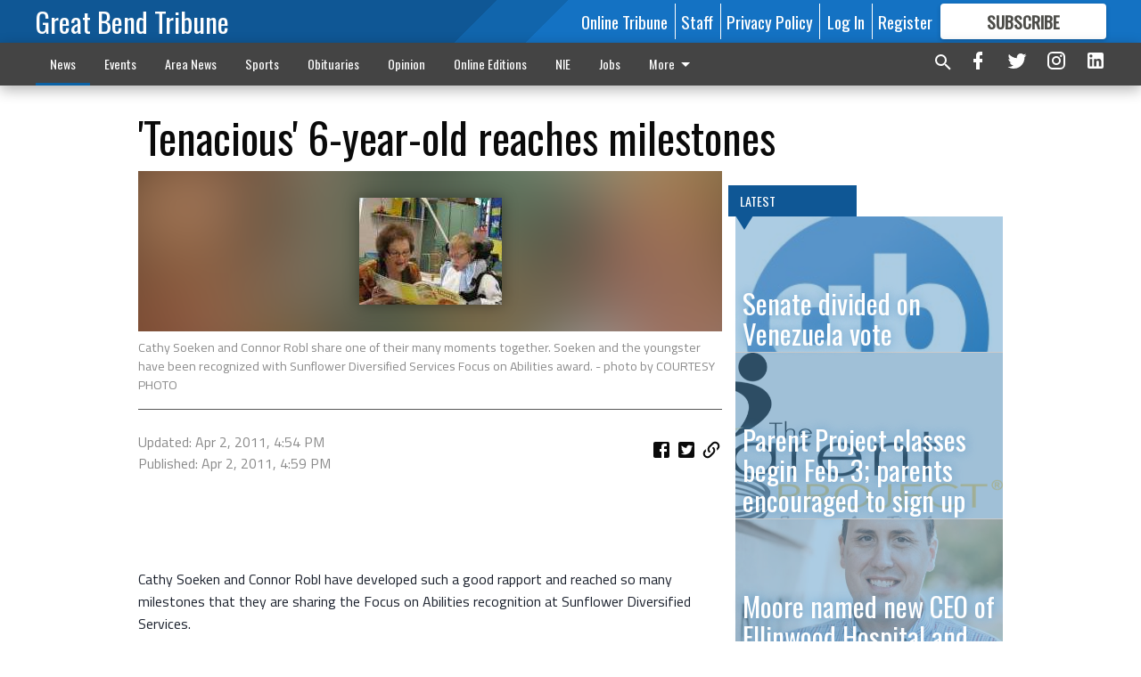

--- FILE ---
content_type: text/html; charset=utf-8
request_url: https://www.gbtribune.com/news/local-news/tenacious-6-year-old-reaches-milestones/
body_size: 146758
content:


<!DOCTYPE html>
<!--[if lt IE 7]>      <html class="no-js lt-ie9 lt-ie8 lt-ie7"> <![endif]-->
<!--[if IE 7]>         <html class="no-js lt-ie9 lt-ie8"> <![endif]-->
<!--[if IE 8]>         <html class="no-js lt-ie9"> <![endif]-->
<!--[if gt IE 8]><!-->
<html class="no-js" prefix="og: http://ogp.me/ns#"> <!--<![endif]-->
<head>
    
    
    
    
        
        <meta charset="utf-8"/>
        <meta http-equiv="X-UA-Compatible" content="IE=edge"/>
        <title>
                &#x27;Tenacious&#x27; 6-year-old reaches milestones - Great Bend Tribune
            </title>
        <meta name="robots" content="noarchive">
        <meta name="description" content="Cathy Soeken and Connor Robl have developed such a good rapport and reached so many milestones that they are sharing the Focus on Abilities recognition at Sunflower Diversified Services. Soeken, Sunflower children’s case manager, has been collaborating with the Robl family of Ellinwood for two years to help young Connor use his abilities to the fullest. Sunflower is a non-profit agency that serves people with developmental disabilities in Barton, Pawnee, Rice, Rush and Stafford counties."/>
        <meta name="keywords" content=""/>
        <meta name="viewport" content="width=device-width, initial-scale=1"/>
        <meta name="theme-color" content="#0f5795">

        <meta property="og:title" content="&#x27;Tenacious&#x27; 6-year-old reaches milestones"/>
        <meta property="og:type" content="website"/>
        <meta property="og:url" content="https://www.gbtribune.com/news/local-news/tenacious-6-year-old-reaches-milestones/"/>
        
        <meta property="og:image" content="https://gbtribune.cdn-anvilcms.net/media/images/2018/10/21/images/loc_slt_sunflower_connor_robl.max-640x480.jpg"/>
        <link rel="image_src" href="https://gbtribune.cdn-anvilcms.net/media/images/2018/10/21/images/loc_slt_sunflower_connor_robl.max-640x480.jpg"/>
        <meta property="og:description" content="Cathy Soeken and Connor Robl have developed such a good rapport and reached so many milestones that they are sharing the Focus on Abilities recognition at Sunflower Diversified Services. Soeken, Sunflower children’s case manager, has been collaborating with the Robl family of Ellinwood for two years to help young Connor use his abilities to the fullest. Sunflower is a non-profit agency that serves people with developmental disabilities in Barton, Pawnee, Rice, Rush and Stafford counties." />
        <meta name="twitter:card" content="summary_large_image"/>
        <meta name="twitter:image:alt" content="Cathy Soeken and Connor Robl share one of their many moments together. Soeken and the youngster have been recognized with Sunflower Diversified Services Focus on Abilities award." />

        

        
        <script type="application/ld+json">
        {
            "@context": "http://schema.org",
            "@type": "WebPage",
            
                "primaryImageOfPage": {
                    "@type": "ImageObject",
                    "url": "https://gbtribune.cdn\u002Danvilcms.net/media/images/2018/10/21/images/loc_slt_sunflower_connor_robl.max\u002D640x480.jpg",
                    "width": 160,
                    "height": 120,
                    "caption": ""
                },
                "thumbnailUrl": "https://gbtribune.cdn\u002Danvilcms.net/media/images/2018/10/21/images/loc_slt_sunflower_connor_robl.max\u002D640x480.jpg",
            
            "mainContentOfPage": "\u0026#x27\u003BTenacious\u0026#x27\u003B 6\u002Dyear\u002Dold reaches milestones"
        }
        </script>
        
    
    

    <meta name="robots" content="max-image-preview:large">
    


    
    
    
    
    
    

    <script type="application/ld+json">
    {
        "@context": "http://schema.org",
        "@type": "NewsArticle",
        "headline": "\u0026#x27\u003BTenacious\u0026#x27\u003B 6\u002Dyear\u002Dold reaches milestones",
        "description": "Cathy Soeken and Connor Robl have developed such a good rapport and reached so many milestones that they are sharing the Focus on Abilities recognition at Sunflower Diversified Services. Soeken, Sunflower children’s case manager, has been collaborating with the Robl family of Ellinwood for two years to help young Connor use his abilities to the fullest. Sunflower is a non\u002Dprofit agency that serves people with developmental disabilities in Barton, Pawnee, Rice, Rush and Stafford counties.",
        "articleSection": "Local News",
        "image": [
          {
            "@type": "ImageObject",
            "url": "https://gbtribune.cdn\u002Danvilcms.net/media/images/2018/10/21/images/loc_slt_sunflower_connor_robl.max\u002D640x480.jpg",
            "width": 160,
            "height": 120,
            "caption": ""
          }
        ],
        "mainEntityOfPage": "https://www.gbtribune.com/news/local\u002Dnews/tenacious\u002D6\u002Dyear\u002Dold\u002Dreaches\u002Dmilestones/",
        "author": [
           {
            "@type": "Person",
            "name": "Great Bend Tribune"
           }
        ],
        "publisher": {
           "@type": "Organization",
           "name": "Great Bend Tribune",
           "logo": {
                "@type": "ImageObject",
                
                    "url": "https://gbtribune.cdn-anvilcms.net/static/46.8.13/anvil/images/newspaper.png",
                    "width": 640,
                    "height": 640,
                    "caption": ""
                
           }
        },
        "datePublished": "2011\u002D04\u002D02T16:59:47+00:00",
        "dateModified": "2018\u002D08\u002D09T01:53:45.596744+00:00",
        "thumbnailUrl": "https://gbtribune.cdn\u002Danvilcms.net/media/images/2018/10/21/images/loc_slt_sunflower_connor_robl.max\u002D640x480.jpg"
    }
    </script>



    


    
        <link rel="shortcut icon" size="16x16" href="https://gbtribune.cdn-anvilcms.net/media/images/2023/08/11/images/GB_Tribune_-_logo_-_96x96_7vwuP9S.width-16.png">
    
        <link rel="shortcut icon" size="32x32" href="https://gbtribune.cdn-anvilcms.net/media/images/2023/08/11/images/GB_Tribune_-_logo_-_96x96_7vwuP9S.width-32.png">
    
        <link rel="shortcut icon" size="48x48" href="https://gbtribune.cdn-anvilcms.net/media/images/2023/08/11/images/GB_Tribune_-_logo_-_96x96_7vwuP9S.width-48.png">
    
        <link rel="shortcut icon" size="128x128" href="https://gbtribune.cdn-anvilcms.net/media/images/2023/08/11/images/GB_Tribune_-_logo_-_96x96_7vwuP9S.width-128.png">
    
        <link rel="shortcut icon" size="192x192" href="https://gbtribune.cdn-anvilcms.net/media/images/2023/08/11/images/GB_Tribune_-_logo_-_96x96_7vwuP9S.width-192.png">
    

    
        <link rel="touch-icon" size="192x192" href="https://gbtribune.cdn-anvilcms.net/media/images/2023/08/11/images/GB_Tribune_-_logo_-_96x96_7vwuP9S.width-192.png">
    

    
        <link rel="icon" size="192x192" href="https://gbtribune.cdn-anvilcms.net/media/images/2023/08/11/images/GB_Tribune_-_logo_-_96x96_7vwuP9S.width-192.png">
    

    
        <link rel="apple-touch-icon" size="57x57" href="https://gbtribune.cdn-anvilcms.net/media/images/2023/08/11/images/GB_Tribune_-_logo_-_96x96_7vwuP9S.width-57.png">
    
        <link rel="apple-touch-icon" size="72x72" href="https://gbtribune.cdn-anvilcms.net/media/images/2023/08/11/images/GB_Tribune_-_logo_-_96x96_7vwuP9S.width-72.png">
    
        <link rel="apple-touch-icon" size="114x114" href="https://gbtribune.cdn-anvilcms.net/media/images/2023/08/11/images/GB_Tribune_-_logo_-_96x96_7vwuP9S.width-114.png">
    
        <link rel="apple-touch-icon" size="144x144" href="https://gbtribune.cdn-anvilcms.net/media/images/2023/08/11/images/GB_Tribune_-_logo_-_96x96_7vwuP9S.width-144.png">
    
        <link rel="apple-touch-icon" size="180x180" href="https://gbtribune.cdn-anvilcms.net/media/images/2023/08/11/images/GB_Tribune_-_logo_-_96x96_7vwuP9S.width-180.png">
    

    
        <link rel="apple-touch-icon-precomposed" size="57x57" href="https://gbtribune.cdn-anvilcms.net/media/images/2023/08/11/images/GB_Tribune_-_logo_-_96x96_7vwuP9S.width-57.png">
    
        <link rel="apple-touch-icon-precomposed" size="72x72" href="https://gbtribune.cdn-anvilcms.net/media/images/2023/08/11/images/GB_Tribune_-_logo_-_96x96_7vwuP9S.width-72.png">
    
        <link rel="apple-touch-icon-precomposed" size="76x76" href="https://gbtribune.cdn-anvilcms.net/media/images/2023/08/11/images/GB_Tribune_-_logo_-_96x96_7vwuP9S.width-76.png">
    
        <link rel="apple-touch-icon-precomposed" size="114x114" href="https://gbtribune.cdn-anvilcms.net/media/images/2023/08/11/images/GB_Tribune_-_logo_-_96x96_7vwuP9S.width-114.png">
    
        <link rel="apple-touch-icon-precomposed" size="120x120" href="https://gbtribune.cdn-anvilcms.net/media/images/2023/08/11/images/GB_Tribune_-_logo_-_96x96_7vwuP9S.width-120.png">
    
        <link rel="apple-touch-icon-precomposed" size="144x144" href="https://gbtribune.cdn-anvilcms.net/media/images/2023/08/11/images/GB_Tribune_-_logo_-_96x96_7vwuP9S.width-144.png">
    
        <link rel="apple-touch-icon-precomposed" size="152x152" href="https://gbtribune.cdn-anvilcms.net/media/images/2023/08/11/images/GB_Tribune_-_logo_-_96x96_7vwuP9S.width-152.png">
    
        <link rel="apple-touch-icon-precomposed" size="180x180" href="https://gbtribune.cdn-anvilcms.net/media/images/2023/08/11/images/GB_Tribune_-_logo_-_96x96_7vwuP9S.width-180.png">
    



    <link rel="stylesheet" type="text/css" href="https://gbtribune.cdn-anvilcms.net/media/compiled_styles/great-bend-tribune-2026-01-20_184441.0764720000.css"/>

    <link rel="stylesheet" type="text/css" href="https://fonts.googleapis.com/css?family=Oswald"/>
<link rel="stylesheet" type="text/css" href="https://fonts.googleapis.com/css?family=Titillium+Web"/>


    
    
        
    
        
    

    <script src="//imasdk.googleapis.com/js/sdkloader/ima3.js"></script>

    
<script id="user-config" type="application/json">{"authenticated":false,"anonymous":true,"rate_card":"Default Rate Card","has_paid_subscription":false,"has_phone":false}</script>

    

<script id="analytics-config" type="application/json">{"debug":false,"version":"46.8.13","app":"www.gbtribune.com","userId":"anon-a882a76b-1013-4221-bcb1-6fbe6541f448","identify_payload":{"rate_card":"Default Rate Card","user_type":"anonymous","user_payload":{}},"page_payload":{"view_data":{"views_remaining":"3"},"page_meta":{"section":"/news/local-news/","behind_paywall":true,"page_id":6439,"page_created_at":"2011-04-02 16:59:47+00:00","page_created_age":467242827,"page_created_at_pretty":"April 02, 2011","page_updated_at":"2011-04-02 16:54:34+00:00","page_updated_age":467243140,"tags":[],"page_type":"Article page","author":"","content_blocks":["Paragraph"],"page_publication":null,"character_count":null,"word_count":null,"paragraph_count":null,"page_title":"'Tenacious' 6-year-old reaches milestones"}},"pinpoint":{"app_id":"fc36ad8009254462886e6ee0ad34b070","identity_pool_id":"us-west-2:e4d74977-ddbe-4c46-ba32-f9ecbf3caa62","region":"us-west-2"}}</script>

    
<script id="template-settings-config" type="application/json">{"paywall_read_article_header":"Would you like to keep reading? Only $6.25 a month online or FREE with a subscription to the newspaper.","paywall_read_article_text":"","paywall_subscribe_prompt_header":"Subscribe to keep reading. Only $6.25 a month online or FREE with a subscription to the newspaper.","paywall_subscribe_prompt_text":"\u003cdiv class=\"rich-text\"\u003e\u003cp\u003eSubscribe today to keep reading great local content. You can cancel anytime!\u003c/p\u003e\u003c/div\u003e","paywall_subscribe_prompt_button_text":"Subscribe","paywall_registration_wall_header":"Keep reading for free","paywall_registration_wall_text":"\u003cdiv class=\"rich-text\"\u003e\u003cp\u003eEnter your email address to continue reading.\u003c/p\u003e\u003c/div\u003e","paywall_registration_wall_thanks_header":"Thanks for registering.","paywall_registration_wall_thanks_text":"\u003cdiv class=\"rich-text\"\u003e\u003cp\u003eCheck your email and click the link to keep reading.\u003c/p\u003e\u003cp\u003eIf you have not received the email:\u003c/p\u003e\u003col\u003e\u003cli\u003eMake sure the email address is correct\u003c/li\u003e\u003cli\u003eCheck your junk folder\u003c/li\u003e\u003c/ol\u003e\u003c/div\u003e","registration_and_login_enabled":true,"account_help_box_text_serialized":[{"type":"paragraph","value":"\u003cdiv class=\"rich-text\"\u003e\u003cp\u003eIf you have any questions or problems, please call our circulation department at 620-792-1211. Our office hours are Monday-Thursday 8:00 am - 5:00 pm and Friday\u00a0\u00a08:00 am - 4:00 pm.\u00a0except for holidays. Current print subscribers enjoy free unlimited access to our website as well as the eTribune.\u003c/p\u003e\u003c/div\u003e","id":"f0f619c1-f4e5-449d-91db-898c82284916"}]}</script>

    
<script id="frontend-settings-config" type="application/json">{"recaptcha_public_key":"6LeJnaIZAAAAAMr3U3kn4bWISHRtCL7JyUkOiseq"}</script>

    
<script id="core-urls-config" type="application/json">{"login":"/login/","register":"/register/","password_reset":"/password/reset/","account_link_subscription":"/account/link-subscription/","facebook_social_begin":"/auth/login/facebook/","apple_social_begin":"/auth/login/apple-id/","registration_wall_submit":"/api/v1/registration-wall/submit/","registration_wall_social_submit":"/paywall/registration-wall/social/submit/","braintree_client_token":"/api/v1/braintree/token/","order_tunnel_api":"/api/v1/order_tunnel/","default_order_tunnel":"/order-tunnel/","paywall_order_tunnel":"/order-tunnel/","newsletter_api":"/api/v1/account/newsletter/","current_user_api":"/api/v1/users/self/","login_api":"/api/v1/users/login/"}</script>

    
<script id="social-config" type="application/json">{"facebook":{"enabled":true},"apple":{"enabled":false}}</script>

    
<script id="page-style-config" type="application/json">{"colors":{"primary":"#0f5795","neutral":"#444444","neutralHighlight":"#0b61a4","cardBackground":"#eeeeee","cardHighlight":"#404040","aboveFoldBackground":"#eeeeee","contentBackground":"#ffffff","overlayBackground":"#fefefe","overlayForeground":"#6f6f6f","breakingNewsBannerBackground":"#af2121","subscribeButtonForeground":"#4d4d49","paywallSubscribePromptButtonBackground":"#3280c2","subscribeButtonBackground":"#ffffff","contentListOverlay":"#5b99c8"},"fonts":{"heading":"\"Oswald\", sans-serif","body":"\"Titillium Web\", sans-serif"}}</script>


    
    <link rel="stylesheet" type="text/css" href="https://gbtribune.cdn-anvilcms.net/static/46.8.13/webpack/Anvil.css"/>
    <script src="https://gbtribune.cdn-anvilcms.net/static/46.8.13/webpack/runtime.js"></script>
    <script src="https://gbtribune.cdn-anvilcms.net/static/46.8.13/webpack/AnvilLegacy.js"></script>
    <script defer src="https://gbtribune.cdn-anvilcms.net/static/46.8.13/webpack/Anvil.js"></script>

    
    

    
<script async="async" src="https://www.googletagservices.com/tag/js/gpt.js"></script>
<script>
    if (typeof googletag == 'undefined') {
        var googletag = googletag || {};
        googletag.cmd = googletag.cmd || [];
    }

    googletag.cmd.push(function () {
        var target_value;
        googletag.pubads().enableSingleRequest();
        googletag.pubads().setCentering(true);

        var viewport_sizes = {
        
            "small": [0,0],
        
            "medium": [768,0],
        
            "large": [1024,0],
        
            "xlarge": [1440,0]
        
        };

        /**
         * Add the targeting for the different breakpoints.
         *
         * Finds the largest viewport dimensions specified that do not exceed the current window width/height. It then
         * sets the breakpoint target to be the name of the viewport dimension that was matched.
         */
        function update_viewport_target() {
            var window_width = window.outerWidth;
            var window_height = window.outerHeight;

            var matched_size_diff;
            var matched_viewport;
            for (var viewport_key in viewport_sizes) {
                if(viewport_sizes.hasOwnProperty(viewport_key)) {
                    var dimensions = viewport_sizes[viewport_key];
                    var width_diff = window_width - dimensions[0];
                    var height_diff = window_height - dimensions[1];
                    var size_diff = width_diff + height_diff;
                    // Only match viewport sizes that aren't larger than the current window size.
                    if (width_diff > -1 && height_diff > -1){
                        if (matched_size_diff) {
                            // We have a previous match, so compare the difference and find the one that is closest
                            // to the current window size.
                            if (size_diff < matched_size_diff) {
                                // found a new match
                                matched_size_diff = size_diff;
                                matched_viewport = viewport_key;
                            }
                        } else {
                            // Found our first match
                            matched_size_diff = size_diff;
                            matched_viewport = viewport_key;
                        }
                    }
                }
            }
            if (matched_viewport) {
                // Update the global targeting to the matched viewport.
                googletag.pubads().setTargeting("breakpoint", matched_viewport);
            }
        }

        update_viewport_target();

        
            target_value = "article page";
            // Convert target to a string if it is a number
            if (!isNaN(target_value)) {target_value=target_value.toString();}
            googletag.pubads().setTargeting("page_type", target_value);
        
            target_value = 6439;
            // Convert target to a string if it is a number
            if (!isNaN(target_value)) {target_value=target_value.toString();}
            googletag.pubads().setTargeting("page_id", target_value);
        
            target_value = "Local News";
            // Convert target to a string if it is a number
            if (!isNaN(target_value)) {target_value=target_value.toString();}
            googletag.pubads().setTargeting("section", target_value);
        
            target_value = "Default Rate Card";
            // Convert target to a string if it is a number
            if (!isNaN(target_value)) {target_value=target_value.toString();}
            googletag.pubads().setTargeting("rate_card", target_value);
        
            target_value = "www.gbtribune.com";
            // Convert target to a string if it is a number
            if (!isNaN(target_value)) {target_value=target_value.toString();}
            googletag.pubads().setTargeting("site", target_value);
        
            target_value = "/news/local-news/tenacious-6-year-old-reaches-milestones/";
            // Convert target to a string if it is a number
            if (!isNaN(target_value)) {target_value=target_value.toString();}
            googletag.pubads().setTargeting("uri", target_value);
        

        googletag.pubads().addEventListener('slotRenderEnded', function (event) {
            AnvilLegacy.dynamicAnalytics().then(analytics => analytics.track('AdImpression', {
                line_item_id: event.lineItemId,
                campaign_id: event.campaignId,
                advertiser_id: event.advertiserId,
                creative_id: event.creativeId,
                ad_unit_path: event.slot.getAdUnitPath() || '',
                ad_size: event.size !== null ? event.size[0] + 'x' + event.size[1] : '',
                rendered: !event.isEmpty,
            }));
        });

        googletag.enableServices();

        // After the infinite scroller grabs more content, we need to update the correlator.
        // This is so DFP will treat the new content as a separate page view and send more ads correctly.
        document.addEventListener('infScrollFetchComplete', function (event) {
            googletag.pubads().updateCorrelator();
        });

        var resizeTimer;
        var old_width = window.outerWidth;
        window.addEventListener("resize", function () {
            clearTimeout(resizeTimer);
            resizeTimer = setTimeout(function () {
                if (window.outerWidth != old_width) {
                    old_width = window.outerWidth;
                    // Clear styling applied by previous ads before loading new ones
                    var slots = googletag.pubads().getSlots();
                    for (var i = 0; i < slots.length; i++) {
                        document.getElementById(slots[i].getSlotElementId()).removeAttribute("style");
                    }
                    update_viewport_target();
                    googletag.pubads().refresh();
                }
            }, 250);
        });
    });
</script>


    
    

    

    <script>
        if (typeof googletag == 'undefined') {
            var googletag = googletag || {};
            googletag.cmd = googletag.cmd || [];
        }

        googletag.cmd.push(function () {
            var ad_container = document.getElementById('dfp-wallpaper-left');
            var above_the_fold = false;
            var threshold = 0.5; // Want to count an ad as atf if at least half of it is visible.
            // Calculate whether the ad is above or below the fold.
            if (ad_container) {
                var bounds = ad_container.getBoundingClientRect();
                var top_position = bounds.top + window.scrollY;
                above_the_fold = top_position + (bounds.height * threshold) <= window.innerHeight;
            }

            var slot = googletag.defineSlot("30642078/anvil-wallpaper-left", [[300,927],[400,927]], "dfp-wallpaper-left")
                .addService(googletag.pubads())
                

                
                    .defineSizeMapping(
                        googletag.sizeMapping()
                        
                            .addSize([0,0], [])
                        
                            .addSize([1024,0], [[300,927]])
                        
                            .addSize([1440,0], [[400,927],[300,927]])
                        
                            .build()
                    )
                
            ;

            slot.setTargeting("position", above_the_fold ? "atf" : "btf");
        });
    </script>


    

    <script>
        if (typeof googletag == 'undefined') {
            var googletag = googletag || {};
            googletag.cmd = googletag.cmd || [];
        }

        googletag.cmd.push(function () {
            var ad_container = document.getElementById('dfp-wallpaper-right');
            var above_the_fold = false;
            var threshold = 0.5; // Want to count an ad as atf if at least half of it is visible.
            // Calculate whether the ad is above or below the fold.
            if (ad_container) {
                var bounds = ad_container.getBoundingClientRect();
                var top_position = bounds.top + window.scrollY;
                above_the_fold = top_position + (bounds.height * threshold) <= window.innerHeight;
            }

            var slot = googletag.defineSlot("30642078/anvil-wallpaper-right", [[300,928],[400,928]], "dfp-wallpaper-right")
                .addService(googletag.pubads())
                

                
                    .defineSizeMapping(
                        googletag.sizeMapping()
                        
                            .addSize([0,0], [])
                        
                            .addSize([1024,0], [[300,928]])
                        
                            .addSize([1440,0], [[400,928],[300,928]])
                        
                            .build()
                    )
                
            ;

            slot.setTargeting("position", above_the_fold ? "atf" : "btf");
        });
    </script>



    
        
    

    


    
    <!-- Start global header -->
    


<meta name="facebook-domain-verification" content="ru0yyr7tyxbquzj1bdb6pgmhxvup8b" />



<script type='text/javascript' src='https://adbundle.empowerlocal.co/bundle.js?publicationKey=gbtribune-com'></script>
<style>#placement_766203_0_i{width:100%;margin:0 auto;}</style><script type="text/javascript">var rnd = window.rnd || Math.floor(Math.random()*10e6);var pid766203 = window.pid766203 || rnd;var plc766203 = window.plc766203 || 0;var abkw = window.abkw || '';var absrc = 'https://ads.empowerlocal.co/adserve/;ID=181918;size=0x0;setID=766203;type=js;sw='+screen.width+';sh='+screen.height+';spr='+window.devicePixelRatio+';kw='+abkw+';pid='+pid766203+';place='+(plc766203++)+';rnd='+rnd+';click=CLICK_MACRO_PLACEHOLDER';var _absrc = absrc.split("type=js"); absrc = _absrc[0] + 'type=js;referrer=' + encodeURIComponent(document.location.href) + _absrc[1];document.write('<scr'+'ipt src="'+absrc+'" type="text/javascript"></'+'script>');</script>

<!-- Google tag (gtag.js) -->
<script async src="https://www.googletagmanager.com/gtag/js?id=G-3QS39YPX4Q"></script>
<script>
  window.dataLayer = window.dataLayer || [];
  function gtag(){dataLayer.push(arguments);}
  gtag('js', new Date());

  gtag('config', 'G-3QS39YPX4Q');
</script>

<!-- Flipp Controller Tag-->
<script async
src="https://cdn-gateflipp.flippback.com/tag/js/flipptag.js?site_id=1244595"></script>
<script>
window.flippxp = window.flippxp || {run: []};
window.flippxp.run.push(function() {
   window.flippxp.registerSlot("#flipp-ux-slot-n92vd6", "GrandBendTribune_compact", 1244595, [ 286388 ],
{
  startCompact:true, 
  dwellExpandable: true, 
}
);
});
</script>

    <!-- End global header -->

    



</head>

<body class="body--style--1">

<nav>
    <div class="anvil-header-wrapper">
        


<div id="anvilHeader">
    
    <div class="top-bar anvil-header anvil-header--style--1 hide-for-large">
        <div class="anvil-header__title">
            <div class="anvil-title-bar anvil-title-bar--style--1">
                <div class="row expanded collapse align-middle">
                    <div class="column shrink">
                        <button class="hide anvil-header__tab" id="tabMenuClose" data-toggle="tabMenuOpen tabMenuClose"
                                aria-label="Close menu"
                                type="button" data-close data-toggler=".hide">
                            <i class="close-icon" aria-hidden="false"></i>
                        </button>
                        <button class="anvil-header__tab" id="tabMenuOpen" type="button"
                                data-toggle="sideMenu tabMenuClose tabMenuOpen"
                                data-toggler=".hide">
                            <i class="hamburger-menu-icon" aria-hidden="false"></i>
                        </button>
                    </div>
                    <div class="column shrink">
                        

<div class="anvil-logo--style--1 anvil-logo anvil-logo--mobile">
    <a class="anvil-logo__link" href="https://www.gbtribune.com">
        
            <h3 class="anvil-logo__text">Great Bend Tribune</h3>
        
    </a>
</div>
                    </div>
                    
                        <div class="column show-for-medium anvil-title-bar__section-label-wrapper">
                            <div class="row expanded align-right">
                                <div class="column shrink">
                                    <h3 class="anvil-title-bar__text anvil-title-bar__section-label"><a
                                            href="/news/local-news/">Local News</a></h3>
                                </div>
                            </div>
                        </div>
                    
                </div>
            </div>
        </div>
    </div>
    

    
    <div class="anvil-header anvil-header--style--1 show-for-large">
        <div class="row expanded anvil-header__content show-for-large">
            <div class="column">
                

<div class="anvil-logo--style--1 anvil-logo">
    <a class="anvil-logo__link" href="https://www.gbtribune.com">
        
            <h3 class="anvil-logo__text">Great Bend Tribune</h3>
        
    </a>
</div>
            </div>
            <div class="column shrink anvil-header-menu">
                <div class="row expanded align-right">
                    
                        <div class="anvil-header-menu__element">
                            <div class="shrink">
                                


<div data-collapse-exclude>
    <div data-component="DynamicAdSlot" data-prop-sizes="[[88, 31]]" data-prop-size-mapping="[{&quot;viewport&quot;: [0, 0], &quot;sizes&quot;: [[88, 31]]}]"
        data-prop-dfp-network-id="30642078" data-prop-ad-unit="anvil-micro-bar"
        data-prop-targeting-arguments="{&quot;page_type&quot;: &quot;article page&quot;, &quot;page_id&quot;: 6439, &quot;section&quot;: &quot;Local News&quot;, &quot;rate_card&quot;: &quot;Default Rate Card&quot;, &quot;site&quot;: &quot;www.gbtribune.com&quot;, &quot;uri&quot;: &quot;/news/local-news/tenacious-6-year-old-reaches-milestones/&quot;}" data-prop-start-collapsed="False"></div>
</div>


                            </div>
                        </div>
                    
                    
                        <div class="anvil-header-menu__element">
                            <a class="crun-link crun-link--animate crun-link--important" href="/api/v1/tecnavia/redirect/">
                                Online Tribune
                            </a>
                        </div>
                    
                        <div class="anvil-header-menu__element anvil-header-menu__element--divide-left">
                            <a class="crun-link crun-link--animate crun-link--important" href="/staff-directory/">
                                Staff
                            </a>
                        </div>
                    
                        <div class="anvil-header-menu__element anvil-header-menu__element--divide-left anvil-header-menu__element--divide-right">
                            <a class="crun-link crun-link--animate crun-link--important" href="privacy-policy">
                                Privacy Policy
                            </a>
                        </div>
                    

                    
                        
                            
                                <div class="anvil-header-menu__element">
                                    
                                    
                                    
                                        <a class="crun-link crun-link--animate"
                                           href="/login/?next=/news/local-news/tenacious-6-year-old-reaches-milestones/">
                                            Log In
                                        </a>
                                    
                                </div>
                                <div class="anvil-header-menu__element anvil-header-menu__element--divide-left">
                                    
                                        <a class="crun-link crun-link--animate" href="/register/">
                                            Register
                                        </a>
                                    
                                </div>
                                
                                
                                    <div class="column shrink anvil-header__subscribe">
                                        <a id="subscribe_button" href="/order-tunnel/">
                                            <p>Subscribe</p>
                                            <p>For <span>more</span> great content</p>
                                        </a>
                                    </div>
                                
                            
                        
                    
                </div>
            </div>
        </div>
    </div>
    
</div>


<div class="reveal reveal-modal-fullscreen anvil-menu anvil-menu--style--1" id="sideMenu" data-reveal
     data-animation-in="slide-in-left fast" data-animation-out="slide-out-left fast"
     data-overlay="false" data-hide-for="large" data-v-offset="0">
    <div class="anvil-header__mobile top-bar anvil-header anvil-header--style--1 hide-for-large">
            <div class="anvil-header__title">
                <div class="anvil-title-bar anvil-title-bar--style--1">
                    <div class="row expanded collapse align-middle">
                        <div class="column shrink">
                            <button class="anvil-header__tab" id="tabMenuClose" type="button"
                                    data-toggle="sideMenu tabMenuClose tabMenuOpen"
                                    data-toggler=".hide">
                                <i class="close-icon" aria-hidden="false"></i>
                            </button>
                        </div>
                        <div class="column shrink">
                            

<div class="anvil-logo--style--1 anvil-logo anvil-logo--mobile">
    <a class="anvil-logo__link" href="https://www.gbtribune.com">
        
            <h3 class="anvil-logo__text">Great Bend Tribune</h3>
        
    </a>
</div>
                        </div>
                        
                        <div class="column show-for-medium anvil-title-bar__section-label-wrapper">
                            <div class="row expanded align-right">
                                <div class="column shrink">
                                    <h3 class="anvil-title-bar__text anvil-title-bar__section-label"><a
                                        href="/news/local-news/">Local News</a></h3>
                                </div>
                            </div>
                        </div>
                    
                    </div>
                </div>
            </div>
    </div>

    <div class="row expanded collapse">
        <div class="columns shrink">
            
            <ul class="anvil-menu__icons" id="menu-tabs" data-tabs>
                
                    
                    <li class="tabs-title">
                        <a href="#searchPanel">
                            <i class="magnify-icon" aria-hidden="true"></i>
                        </a>
                    </li>
                    
                
                <li class="tabs-title is-active">
                    <a href="#sectionPanel" aria-selected="true">
                        <i class="apps-icon" aria-hidden="true"></i>
                    </a>
                </li>
                
                    
                        <li>
                            <a href="/account/dashboard/">
                                <i class="account-icon" aria-hidden="true"></i>
                            </a>
                        </li>
                    
                
                
                    <li class="tabs-title">
                        <a href="#connectPanel">
                            <i class="plus-icon" aria-hidden="true"></i>
                        </a>
                    </li>
                
                
                    
                    
                        <li>
                            <div class="anvil-menu__subscribe anvil-menu__subscribe--vertical">
                                <a href="/order-tunnel/">
                                    <p>Subscribe</p>
                                    <p>For <span>more</span> great content</p>
                                </a>
                            </div>
                        </li>
                    
                
            </ul>
        </div>
        <div class="columns">
            <div class="anvil-menu__panels" data-tabs-content="menu-tabs">
                
                
                    
                    <div class="tabs-panel search-panel" id="searchPanel">
                        <form action="/search/" autocomplete="on">
                            <div class="row expanded">
                                <div class="small-10 column">
                                    <input name="q" type="search" placeholder="Search">
                                </div>
                                <div class="small-2 column align-middle text-center">
                                    <button type="submit"><i class="magnify-icon" aria-hidden="true"></i></button>
                                </div>
                            </div>
                        </form>
                    </div>
                    
                
                <div class="tabs-panel is-active" id="sectionPanel">
                    <h6 class="anvil-menu__subheader anvil-menu__divider">Sections</h6>
                    
                        <div class="row expanded column anvil-menu__item">
                            <a href="/news/">
                                News
                            </a>
                        </div>
                    
                        <div class="row expanded column anvil-menu__item">
                            <a href="/events/">
                                Events
                            </a>
                        </div>
                    
                        <div class="row expanded column anvil-menu__item">
                            <a href="/area-news/">
                                Area News
                            </a>
                        </div>
                    
                        <div class="row expanded column anvil-menu__item">
                            <a href="/sports/">
                                Sports
                            </a>
                        </div>
                    
                        <div class="row expanded column anvil-menu__item">
                            <a href="/obituaries/">
                                Obituaries
                            </a>
                        </div>
                    
                        <div class="row expanded column anvil-menu__item">
                            <a href="/opinion/">
                                Opinion
                            </a>
                        </div>
                    
                        <div class="row expanded column anvil-menu__item">
                            <a href="/e-editions/">
                                Online Editions
                            </a>
                        </div>
                    
                        <div class="row expanded column anvil-menu__item">
                            <a href="/newspapers-education/">
                                NIE
                            </a>
                        </div>
                    
                        <div class="row expanded column anvil-menu__item">
                            <a href="/jobs-employmentopportunity/">
                                Jobs
                            </a>
                        </div>
                    
                        <div class="row expanded column anvil-menu__item">
                            <a href="/tribuneclassifieds/">
                                Classifieds
                            </a>
                        </div>
                    
                        <div class="row expanded column anvil-menu__item">
                            <a href="/contact-us/">
                                Contact Us
                            </a>
                        </div>
                    
                        <div class="row expanded column anvil-menu__item">
                            <a href="/great-bend-tribune-app/">
                                Mobile App
                            </a>
                        </div>
                    
                        <div class="row expanded column anvil-menu__item">
                            <a href="/sudoku/">
                                Sudoku
                            </a>
                        </div>
                    
                        <div class="row expanded column anvil-menu__item">
                            <a href="/pay-tribune/">
                                Pay Tribune
                            </a>
                        </div>
                    
                        <div class="row expanded column anvil-menu__item">
                            <a href="/contact-us/place-announcements/">
                                Place Announcements
                            </a>
                        </div>
                    
                        <div class="row expanded column anvil-menu__item">
                            <a href="/public-notices/">
                                Public Notices
                            </a>
                        </div>
                    
                    
                        <div class="anvil-menu__subheader anvil-menu__divider anvil-menu__divider--no-padding"></div>
                        
                            <div class="row expanded column anvil-menu__item">
                                <a href="/api/v1/tecnavia/redirect/">
                                    Online Tribune
                                </a>
                            </div>
                        
                            <div class="row expanded column anvil-menu__item">
                                <a href="/staff-directory/">
                                    Staff
                                </a>
                            </div>
                        
                            <div class="row expanded column anvil-menu__item">
                                <a href="privacy-policy">
                                    Privacy Policy
                                </a>
                            </div>
                        
                    
                </div>
            
                <div class="tabs-panel" id="connectPanel">
                    <h6 class="anvil-menu__subheader anvil-menu__divider">Connect</h6>
                    
                        <div class="row expanded column anvil-menu__link">
                            <a href="https://www.facebook.com/gbtribune" target="_blank">
                                Like on Facebook
                            </a>
                        </div>
                    
                    
                        <div class="row expanded column anvil-menu__link">
                            <a href="https://twitter.com/GB_Tribune" target="_blank">
                                Follow on Twitter
                            </a>
                        </div>
                    
                    
                        <div class="row expanded column anvil-menu__link">
                            <a href="https://instagram.com/gbtribune" target="_blank">
                                Follow on Instagram
                            </a>
                        </div>
                    
                    
                        <div class="row expanded column anvil-menu__link">
                            <a href="https://www.linkedin.com/in/gbtribune" target="_blank">
                                Follow on LinkedIn
                            </a>
                        </div>
                    
                </div>
            
            </div>
        </div>
    </div>
</div>


        <div id="main_menu">
            
<div class="navigation submenu-navigation 
    show-for-large
"
     id="">
    <div class="sticky navigation__content">
        <div class="top-bar anvil-main-menu anvil-main-menu--style--1">
            <div class="top-bar__content anvil-main-menu__content row expanded align-middle">
                
    
    
        <div class="column">
            <ul class="anvil-main-menu__tabs" data-tabs id="mainMenuTabs">
                
                    <li class="anvil-main-menu__tabs-title anvil-main-menu__item ancestor"
                        data-panel="#tab-1">
                        <a href="/news/"
                                 >
                            News
                        </a>
                    </li>
                
                    <li class="anvil-main-menu__tabs-title anvil-main-menu__item "
                        data-panel="#tab-2">
                        <a href="/events/"
                                 >
                            Events
                        </a>
                    </li>
                
                    <li class="anvil-main-menu__tabs-title anvil-main-menu__item "
                        data-panel="#tab-3">
                        <a href="/area-news/"
                                 >
                            Area News
                        </a>
                    </li>
                
                    <li class="anvil-main-menu__tabs-title anvil-main-menu__item "
                        data-panel="#tab-4">
                        <a href="/sports/"
                                 >
                            Sports
                        </a>
                    </li>
                
                    <li class="anvil-main-menu__tabs-title anvil-main-menu__item "
                        data-panel="#tab-5">
                        <a href="/obituaries/"
                                 >
                            Obituaries
                        </a>
                    </li>
                
                    <li class="anvil-main-menu__tabs-title anvil-main-menu__item "
                        data-panel="#tab-6">
                        <a href="/opinion/"
                                 >
                            Opinion
                        </a>
                    </li>
                
                    <li class="anvil-main-menu__tabs-title anvil-main-menu__item "
                        data-panel="#tab-7">
                        <a href="/e-editions/"
                                 target="_blank"  >
                            Online Editions
                        </a>
                    </li>
                
                    <li class="anvil-main-menu__tabs-title anvil-main-menu__item "
                        data-panel="#tab-8">
                        <a href="/newspapers-education/"
                                 target="_blank"  >
                            NIE
                        </a>
                    </li>
                
                    <li class="anvil-main-menu__tabs-title anvil-main-menu__item "
                        data-panel="#tab-9">
                        <a href="/jobs-employmentopportunity/"
                                 target="_blank"  >
                            Jobs
                        </a>
                    </li>
                
                    <li class="anvil-main-menu__tabs-title anvil-main-menu__item "
                        data-panel="#tab-10">
                        <a href="/tribuneclassifieds/"
                                 >
                            Classifieds
                        </a>
                    </li>
                
                    <li class="anvil-main-menu__tabs-title anvil-main-menu__item "
                        data-panel="#tab-11">
                        <a href="/contact-us/"
                                 >
                            Contact Us
                        </a>
                    </li>
                
                    <li class="anvil-main-menu__tabs-title anvil-main-menu__item "
                        data-panel="#tab-12">
                        <a href="/great-bend-tribune-app/"
                                 target="_blank"  >
                            Mobile App
                        </a>
                    </li>
                
                    <li class="anvil-main-menu__tabs-title anvil-main-menu__item "
                        data-panel="#tab-13">
                        <a href="/sudoku/"
                                 >
                            Sudoku
                        </a>
                    </li>
                
                    <li class="anvil-main-menu__tabs-title anvil-main-menu__item "
                        data-panel="#tab-14">
                        <a href="/pay-tribune/"
                                 target="_blank"  >
                            Pay Tribune
                        </a>
                    </li>
                
                    <li class="anvil-main-menu__tabs-title anvil-main-menu__item "
                        data-panel="#tab-15">
                        <a href="/contact-us/place-announcements/"
                                 target="_blank"  >
                            Place Announcements
                        </a>
                    </li>
                
                    <li class="anvil-main-menu__tabs-title anvil-main-menu__item "
                        data-panel="#tab-16">
                        <a href="/public-notices/"
                                 >
                            Public Notices
                        </a>
                    </li>
                
                <li class="anvil-main-menu__tabs-title anvil-main-menu__section-more"
                    id="mainMenuSectionMore" data-panel="#tab-more">
                    <a class="anvil-main-menu__button">
                        More<i class="anvil-main-menu__sections-icon"></i>
                    </a>
                </li>
            </ul>
            <div class="anvil-main-menu__tabs-content" data-tabs-content="mainMenuTabs">
                
                    
                        <div class="anvil-main-menu__tabs-panel" id="tab-1">
                            
                                



    
        
        
        
            <div class="section-menu section-menu--style--1">
                <div class="row expanded">
                    
                        <div class="column shrink section-menu__panel">
                            <div class="section-menu__list">
                                
                                    
                                    
                                        
                                        
                                        <a class="section-menu__subitem" href="/news/local-news/"
                                                >
                                            Local News
                                        </a>
                                    
                                
                                    
                                    
                                        
                                        
                                        <a class="section-menu__subitem" href="/news/on-the-record/"
                                                >
                                            On the Record
                                        </a>
                                    
                                
                                    
                                    
                                        
                                        
                                        <a class="section-menu__subitem" href="/news/business/"
                                                >
                                            Business
                                        </a>
                                    
                                
                                    
                                    
                                        
                                        
                                        <a class="section-menu__subitem" href="/news/life/"
                                                >
                                            Life
                                        </a>
                                    
                                
                                    
                                    
                                        
                                        
                                        <a class="section-menu__subitem" href="/news/trending-topics/"
                                                >
                                            Trending Topics
                                        </a>
                                    
                                
                                    
                                    
                                        
                                        
                                        <a class="section-menu__subitem" href="/news/news-tips-2/"
                                                >
                                            News Tips
                                        </a>
                                    
                                
                                    
                                    
                                        
                                        
                                        <a class="section-menu__subitem" href="/news/community-covid-19/"
                                                >
                                            Community Covid-19
                                        </a>
                                    
                                
                                    
                                    
                                        
                                        
                                        <a class="section-menu__subitem" href="/news/community-connections/"
                                                >
                                            Community Connections
                                        </a>
                                    
                                
                            </div>
                        </div>
                    
                    
                        <div class="column  section-menu__recommended-articles align-middle">
                            
<div class="anvil-menu-suggested-articles--style--1 anvil-menu-suggested-articles">
    <div class="row expanded align-spaced anvil-menu-suggested-articles__dropdown" data-fit
         data-fit-items=".anvil-menu-suggested-articles__wrapper" data-fit-hide-target=".anvil-menu-suggested-articles__wrapper">
        
            <div class="anvil-menu-suggested-articles__wrapper column shrink">
                <a href="/news/local-news/senate-divided-on-venezuela-vote/">
                    <div class="anvil-menu-suggested-articles__card">
                        <div class="anvil-images__image-container anvil-menu-suggested-articles__image">
                            <img alt="gbtribune_logo_2023.jpg" class="anvil-images__background--glass" height="187" src="https://gbtribune.cdn-anvilcms.net/media/images/2023/04/28/images/gbtribune_socialmedia_logo_2023_kTWpSlN.max-250x187.jpg" width="187">
                            <img alt="gbtribune_logo_2023.jpg" class="anvil-images__image" height="187" src="https://gbtribune.cdn-anvilcms.net/media/images/2023/04/28/images/gbtribune_socialmedia_logo_2023_kTWpSlN.max-250x187.jpg" width="187">
                        </div>
                    <div class="anvil-menu-suggested-articles__title">
                        Senate divided on Venezuela vote
                    </div>
                    </div>
                </a>
            </div>
        
            <div class="anvil-menu-suggested-articles__wrapper column shrink">
                <a href="/news/local-news/parent-project-classes-begin-feb-3-parents-encouraged-to-sign-up/">
                    <div class="anvil-menu-suggested-articles__card">
                        <div class="anvil-images__image-container anvil-menu-suggested-articles__image">
                            <img alt="new_lgp_parentprojectlogo" class="anvil-images__background--glass" height="171" src="https://gbtribune.cdn-anvilcms.net/media/images/2026/01/20/images/new_lgp_parentprojectlogo.max-250x187.png" width="250">
                            <img alt="new_lgp_parentprojectlogo" class="anvil-images__image" height="171" src="https://gbtribune.cdn-anvilcms.net/media/images/2026/01/20/images/new_lgp_parentprojectlogo.max-250x187.png" width="250">
                        </div>
                    <div class="anvil-menu-suggested-articles__title">
                        Parent Project classes begin Feb. 3; parents encouraged to sign up
                    </div>
                    </div>
                </a>
            </div>
        
            <div class="anvil-menu-suggested-articles__wrapper column shrink">
                <a href="/news/local-news/moore-named-new-ceo-of-ellinwood-hospital-and-clinic/">
                    <div class="anvil-menu-suggested-articles__card">
                        <div class="anvil-images__image-container anvil-menu-suggested-articles__image">
                            <img alt="new_lgp_moorepic" class="anvil-images__background--glass" height="187" src="https://gbtribune.cdn-anvilcms.net/media/images/2026/01/20/images/new_lgp_newewoodceopic.max-250x187.jpg" width="157">
                            <img alt="new_lgp_moorepic" class="anvil-images__image" height="187" src="https://gbtribune.cdn-anvilcms.net/media/images/2026/01/20/images/new_lgp_newewoodceopic.max-250x187.jpg" width="157">
                        </div>
                    <div class="anvil-menu-suggested-articles__title">
                        Moore named new CEO of Ellinwood Hospital and Clinic
                    </div>
                    </div>
                </a>
            </div>
        
            <div class="anvil-menu-suggested-articles__wrapper column shrink">
                <a href="/news/local-news/fire-district-no-2-seeks-to-expand/">
                    <div class="anvil-menu-suggested-articles__card">
                        <div class="anvil-images__image-container anvil-menu-suggested-articles__image">
                            <img alt="barton county logo" class="anvil-images__background--glass" height="61" src="https://gbtribune.cdn-anvilcms.net/media/images/2025/09/24/images/barton_county_logo.max-250x187.jpg" width="250">
                            <img alt="barton county logo" class="anvil-images__image" height="61" src="https://gbtribune.cdn-anvilcms.net/media/images/2025/09/24/images/barton_county_logo.max-250x187.jpg" width="250">
                        </div>
                    <div class="anvil-menu-suggested-articles__title">
                        Fire District No. 2 seeks to expand
                    </div>
                    </div>
                </a>
            </div>
        
            <div class="anvil-menu-suggested-articles__wrapper column shrink">
                <a href="/news/local-news/ice-in-the-area/">
                    <div class="anvil-menu-suggested-articles__card">
                        <div class="anvil-images__image-container anvil-menu-suggested-articles__image">
                            <img alt="gbtribune_news_anvil_favicon.png" class="anvil-images__background--glass" height="129" src="https://gbtribune.cdn-anvilcms.net/media/images/2023/11/03/images/GB_Tribune_-_logo_-_96x96_7vwuP9S.max-250x187.png" width="129">
                            <img alt="gbtribune_news_anvil_favicon.png" class="anvil-images__image" height="129" src="https://gbtribune.cdn-anvilcms.net/media/images/2023/11/03/images/GB_Tribune_-_logo_-_96x96_7vwuP9S.max-250x187.png" width="129">
                        </div>
                    <div class="anvil-menu-suggested-articles__title">
                        ICE in the area?
                    </div>
                    </div>
                </a>
            </div>
        
    </div>
</div>

                        </div>
                    
                </div>
            </div>
        
        
    


                            
                        </div>
                    
                
                    
                        <div class="anvil-main-menu__tabs-panel" id="tab-2">
                            
                                



    
        
        
        
            <div class="section-menu section-menu--style--1">
                <div class="row expanded">
                    
                    
                        <div class="column  small-12  section-menu__recommended-articles align-middle">
                            
<div class="anvil-menu-suggested-articles--style--1 anvil-menu-suggested-articles">
    <div class="row expanded align-spaced anvil-menu-suggested-articles__dropdown" data-fit
         data-fit-items=".anvil-menu-suggested-articles__wrapper" data-fit-hide-target=".anvil-menu-suggested-articles__wrapper">
        
            <div class="anvil-menu-suggested-articles__wrapper column shrink">
                <a href="/events/community-events/">
                    <div class="anvil-menu-suggested-articles__card">
                        <div class="anvil-images__image-container anvil-menu-suggested-articles__image">
                            <img alt="Community Events" class="anvil-images__background--glass" height="131" src="https://gbtribune.cdn-anvilcms.net/media/images/2025/01/10/images/N2407P16004C.max-250x187.jpg" width="250">
                            <img alt="Community Events" class="anvil-images__image" height="131" src="https://gbtribune.cdn-anvilcms.net/media/images/2025/01/10/images/N2407P16004C.max-250x187.jpg" width="250">
                        </div>
                    <div class="anvil-menu-suggested-articles__title">
                        Community Events
                    </div>
                    </div>
                </a>
            </div>
        
    </div>
</div>

                        </div>
                    
                </div>
            </div>
        
        
    


                            
                        </div>
                    
                
                    
                        <div class="anvil-main-menu__tabs-panel" id="tab-3">
                            
                                



    
        
        
        
            <div class="section-menu section-menu--style--1">
                <div class="row expanded">
                    
                        <div class="column shrink section-menu__panel">
                            <div class="section-menu__list">
                                
                                    
                                    
                                        
                                        
                                        <a class="section-menu__subitem" href="/area-news/hoisington/"
                                                >
                                            Hoisington
                                        </a>
                                    
                                
                                    
                                    
                                        
                                        
                                        <a class="section-menu__subitem" href="/area-news/ellinwood/"
                                                >
                                            Ellinwood
                                        </a>
                                    
                                
                                    
                                    
                                        
                                        
                                        <a class="section-menu__subitem" href="/area-news/claflin/"
                                                >
                                            Claflin
                                        </a>
                                    
                                
                                    
                                    
                                        
                                        
                                        <a class="section-menu__subitem" href="/area-news/stafford/"
                                                >
                                            Stafford
                                        </a>
                                    
                                
                                    
                                    
                                        
                                        
                                        <a class="section-menu__subitem" href="/area-news/larned/"
                                                >
                                            Larned
                                        </a>
                                    
                                
                            </div>
                        </div>
                    
                    
                        <div class="column  section-menu__recommended-articles align-middle">
                            
<div class="anvil-menu-suggested-articles--style--1 anvil-menu-suggested-articles">
    <div class="row expanded align-spaced anvil-menu-suggested-articles__dropdown" data-fit
         data-fit-items=".anvil-menu-suggested-articles__wrapper" data-fit-hide-target=".anvil-menu-suggested-articles__wrapper">
        
            <div class="anvil-menu-suggested-articles__wrapper column shrink">
                <a href="/area-news/nietc-proposed-resolution-approved/">
                    <div class="anvil-menu-suggested-articles__card">
                        <div class="anvil-images__image-container anvil-menu-suggested-articles__image">
                            <img alt="Commissioners donate fire truck" class="anvil-images__background--glass" height="155" src="https://gbtribune.cdn-anvilcms.net/media/images/2024/10/30/images/new_akl_countyfiretruck.max-250x187.jpg" width="250">
                            <img alt="Commissioners donate fire truck" class="anvil-images__image" height="155" src="https://gbtribune.cdn-anvilcms.net/media/images/2024/10/30/images/new_akl_countyfiretruck.max-250x187.jpg" width="250">
                        </div>
                    <div class="anvil-menu-suggested-articles__title">
                        NIETC proposed resolution approved
                    </div>
                    </div>
                </a>
            </div>
        
            <div class="anvil-menu-suggested-articles__wrapper column shrink">
                <a href="/area-news/ellinwood/barton-county-commissioners-visit-ellinwood-city-council/">
                    <div class="anvil-menu-suggested-articles__card">
                        <div class="anvil-images__image-container anvil-menu-suggested-articles__image">
                            <img alt="Ellinwood Water tower" class="anvil-images__background--glass" height="187" src="https://gbtribune.cdn-anvilcms.net/media/images/2023/11/07/images/ellinwood_tower.max-250x187.jpg" width="154">
                            <img alt="Ellinwood Water tower" class="anvil-images__image" height="187" src="https://gbtribune.cdn-anvilcms.net/media/images/2023/11/07/images/ellinwood_tower.max-250x187.jpg" width="154">
                        </div>
                    <div class="anvil-menu-suggested-articles__title">
                        Barton County commissioners  to visit Ellinwood city council
                    </div>
                    </div>
                </a>
            </div>
        
            <div class="anvil-menu-suggested-articles__wrapper column shrink">
                <a href="/area-news/larned/pawnee-rock-chili-cook-postponed-spring-2024/">
                    <div class="anvil-menu-suggested-articles__card">
                        <div class="anvil-images__image-container anvil-menu-suggested-articles__image">
                            <img alt="Pawnee Rock water tower" class="anvil-images__background--glass" height="167" src="https://gbtribune.cdn-anvilcms.net/media/images/2019/09/16/images/Pawnee_Rock_water_tower.max-250x187.jpg" width="250">
                            <img alt="Pawnee Rock water tower" class="anvil-images__image" height="167" src="https://gbtribune.cdn-anvilcms.net/media/images/2019/09/16/images/Pawnee_Rock_water_tower.max-250x187.jpg" width="250">
                        </div>
                    <div class="anvil-menu-suggested-articles__title">
                        Pawnee Rock chili cook-off postponed to spring 2024
                    </div>
                    </div>
                </a>
            </div>
        
            <div class="anvil-menu-suggested-articles__wrapper column shrink">
                <a href="/area-news/larned/tree-decorating-party-planned-pawnee-rock-dec-2/">
                    <div class="anvil-menu-suggested-articles__card">
                        <div class="anvil-images__image-container anvil-menu-suggested-articles__image">
                            <img alt="Pawnee Rock water tower" class="anvil-images__background--glass" height="167" src="https://gbtribune.cdn-anvilcms.net/media/images/2019/09/16/images/Pawnee_Rock_water_tower.max-250x187.jpg" width="250">
                            <img alt="Pawnee Rock water tower" class="anvil-images__image" height="167" src="https://gbtribune.cdn-anvilcms.net/media/images/2019/09/16/images/Pawnee_Rock_water_tower.max-250x187.jpg" width="250">
                        </div>
                    <div class="anvil-menu-suggested-articles__title">
                        Tree decorating party planned in Pawnee Rock Dec. 2
                    </div>
                    </div>
                </a>
            </div>
        
            <div class="anvil-menu-suggested-articles__wrapper column shrink">
                <a href="/area-news/claflin/usd-112-schedules-special-boe-meeting-wednesday-nov-8th/">
                    <div class="anvil-menu-suggested-articles__card">
                        <div class="anvil-images__image-container anvil-menu-suggested-articles__image">
                            <img alt="Claflin" class="anvil-images__background--glass" height="187" src="https://gbtribune.cdn-anvilcms.net/media/images/2023/11/07/images/Claflin.max-250x187_Pa72ZIL.jpg" width="125">
                            <img alt="Claflin" class="anvil-images__image" height="187" src="https://gbtribune.cdn-anvilcms.net/media/images/2023/11/07/images/Claflin.max-250x187_Pa72ZIL.jpg" width="125">
                        </div>
                    <div class="anvil-menu-suggested-articles__title">
                        USD 112 schedules special BOE meeting for Wednesday Nov. 8th
                    </div>
                    </div>
                </a>
            </div>
        
    </div>
</div>

                        </div>
                    
                </div>
            </div>
        
        
    


                            
                        </div>
                    
                
                    
                        <div class="anvil-main-menu__tabs-panel" id="tab-4">
                            
                                



    
        
        
        
            <div class="section-menu section-menu--style--1">
                <div class="row expanded">
                    
                        <div class="column shrink section-menu__panel">
                            <div class="section-menu__list">
                                
                                    
                                    
                                        
                                        
                                        <a class="section-menu__subitem" href="/sports/local_sports/"
                                                >
                                            Local Sports
                                        </a>
                                    
                                
                                    
                                    
                                        
                                        
                                        <a class="section-menu__subitem" href="/sports/collegiate/"
                                                >
                                            Collegiate Sports
                                        </a>
                                    
                                
                                    
                                    
                                        
                                        
                                        <a class="section-menu__subitem" href="/sports/pro-sports/"
                                                >
                                            Professional Sports
                                        </a>
                                    
                                
                            </div>
                        </div>
                    
                    
                        <div class="column  section-menu__recommended-articles align-middle">
                            
<div class="anvil-menu-suggested-articles--style--1 anvil-menu-suggested-articles">
    <div class="row expanded align-spaced anvil-menu-suggested-articles__dropdown" data-fit
         data-fit-items=".anvil-menu-suggested-articles__wrapper" data-fit-hide-target=".anvil-menu-suggested-articles__wrapper">
        
            <div class="anvil-menu-suggested-articles__wrapper column shrink">
                <a href="/sports/local_sports/otis-bison-boys-lose-in-overtime/">
                    <div class="anvil-menu-suggested-articles__card">
                        <div class="anvil-images__image-container anvil-menu-suggested-articles__image">
                            <img alt="spt Otis-Bison logo" class="anvil-images__background--glass" height="133" src="https://gbtribune.cdn-anvilcms.net/media/images/2019/11/01/images/spt_Otis-Bison_logo_8IoAuqj.max-250x187.jpg" width="183">
                            <img alt="spt Otis-Bison logo" class="anvil-images__image" height="133" src="https://gbtribune.cdn-anvilcms.net/media/images/2019/11/01/images/spt_Otis-Bison_logo_8IoAuqj.max-250x187.jpg" width="183">
                        </div>
                    <div class="anvil-menu-suggested-articles__title">
                        Otis-Bison boys lose in overtime
                    </div>
                    </div>
                </a>
            </div>
        
            <div class="anvil-menu-suggested-articles__wrapper column shrink">
                <a href="/sports/local_sports/eagle-wrestlers-place-runner-up-at-hays/">
                    <div class="anvil-menu-suggested-articles__card">
                        <div class="anvil-images__image-container anvil-menu-suggested-articles__image">
                            <img alt="Ellinwood eagle logo" class="anvil-images__background--glass" height="149" src="https://gbtribune.cdn-anvilcms.net/media/images/2019/01/19/images/Ellinwood_eagle_logo.max-250x187.jpg" width="250">
                            <img alt="Ellinwood eagle logo" class="anvil-images__image" height="149" src="https://gbtribune.cdn-anvilcms.net/media/images/2019/01/19/images/Ellinwood_eagle_logo.max-250x187.jpg" width="250">
                        </div>
                    <div class="anvil-menu-suggested-articles__title">
                        Eagle wrestlers place runner-up at Hays
                    </div>
                    </div>
                </a>
            </div>
        
            <div class="anvil-menu-suggested-articles__wrapper column shrink">
                <a href="/sports/local_sports/ellinwood-girls-down-pratt/">
                    <div class="anvil-menu-suggested-articles__card">
                        <div class="anvil-images__image-container anvil-menu-suggested-articles__image">
                            <img alt="Avery Panning" class="anvil-images__background--glass" height="187" src="https://gbtribune.cdn-anvilcms.net/media/images/2026/01/20/images/avery_panning.max-250x187.jpg" width="172">
                            <img alt="Avery Panning" class="anvil-images__image" height="187" src="https://gbtribune.cdn-anvilcms.net/media/images/2026/01/20/images/avery_panning.max-250x187.jpg" width="172">
                        </div>
                    <div class="anvil-menu-suggested-articles__title">
                        Ellinwood girls down Pratt at Hoisington
                    </div>
                    </div>
                </a>
            </div>
        
            <div class="anvil-menu-suggested-articles__wrapper column shrink">
                <a href="/sports/local_sports/macksville-girls-lose-to-inman-at-st-john/">
                    <div class="anvil-menu-suggested-articles__card">
                        <div class="anvil-images__image-container anvil-menu-suggested-articles__image">
                            <img alt="spt kp Macksville logo" class="anvil-images__background--glass" height="107" src="https://gbtribune.cdn-anvilcms.net/media/images/2018/10/07/images/spt_kp_Macksville_logo_JKtF732.max-250x187.jpg" width="137">
                            <img alt="spt kp Macksville logo" class="anvil-images__image" height="107" src="https://gbtribune.cdn-anvilcms.net/media/images/2018/10/07/images/spt_kp_Macksville_logo_JKtF732.max-250x187.jpg" width="137">
                        </div>
                    <div class="anvil-menu-suggested-articles__title">
                        Aevyn Siemsen&#x27;s 3-pointer rescues Oilers
                    </div>
                    </div>
                </a>
            </div>
        
            <div class="anvil-menu-suggested-articles__wrapper column shrink">
                <a href="/sports/collegiate/cowley-tigers-edge-cougar-women-in-home-stretch/">
                    <div class="anvil-menu-suggested-articles__card">
                        <div class="anvil-images__image-container anvil-menu-suggested-articles__image">
                            <img alt="Barton Basketball" class="anvil-images__background--glass" height="171" src="https://gbtribune.cdn-anvilcms.net/media/images/2021/03/04/images/barton_community_college_basketball_21.max-250x187.jpg" width="250">
                            <img alt="Barton Basketball" class="anvil-images__image" height="171" src="https://gbtribune.cdn-anvilcms.net/media/images/2021/03/04/images/barton_community_college_basketball_21.max-250x187.jpg" width="250">
                        </div>
                    <div class="anvil-menu-suggested-articles__title">
                        Cowley Tigers edge Cougar women in home stretch
                    </div>
                    </div>
                </a>
            </div>
        
    </div>
</div>

                        </div>
                    
                </div>
            </div>
        
        
    


                            
                        </div>
                    
                
                    
                        <div class="anvil-main-menu__tabs-panel" id="tab-5">
                            
                                



    
        
        
        
            <div class="section-menu section-menu--style--1">
                <div class="row expanded">
                    
                    
                        <div class="column  small-12  section-menu__recommended-articles align-middle">
                            
<div class="anvil-menu-suggested-articles--style--1 anvil-menu-suggested-articles">
    <div class="row expanded align-spaced anvil-menu-suggested-articles__dropdown" data-fit
         data-fit-items=".anvil-menu-suggested-articles__wrapper" data-fit-hide-target=".anvil-menu-suggested-articles__wrapper">
        
            <div class="anvil-menu-suggested-articles__wrapper column shrink">
                <a href="/obituaries/wayne-e-buzz-banks-1925-2026/">
                    <div class="anvil-menu-suggested-articles__card">
                        <div class="anvil-images__image-container anvil-menu-suggested-articles__image">
                            <img alt="obits_lgp_bankspic" class="anvil-images__background--glass" height="187" src="https://gbtribune.cdn-anvilcms.net/media/images/2026/01/19/images/obits_lgp_bankspic.max-250x187.jpg" width="123">
                            <img alt="obits_lgp_bankspic" class="anvil-images__image" height="187" src="https://gbtribune.cdn-anvilcms.net/media/images/2026/01/19/images/obits_lgp_bankspic.max-250x187.jpg" width="123">
                        </div>
                    <div class="anvil-menu-suggested-articles__title">
                        Wayne E. ‘Buzz’ Banks	1925 - 2026
                    </div>
                    </div>
                </a>
            </div>
        
            <div class="anvil-menu-suggested-articles__wrapper column shrink">
                <a href="/obituaries/sr-nancy-rose-giarratano-1949-2026/">
                    <div class="anvil-menu-suggested-articles__card">
                        <div class="anvil-images__image-container anvil-menu-suggested-articles__image">
                            <img alt="obits_lgp_giarrantanopic" class="anvil-images__background--glass" height="187" src="https://gbtribune.cdn-anvilcms.net/media/images/2026/01/19/images/obits_lgp_fiarratanopic.max-250x187.jpg" width="133">
                            <img alt="obits_lgp_giarrantanopic" class="anvil-images__image" height="187" src="https://gbtribune.cdn-anvilcms.net/media/images/2026/01/19/images/obits_lgp_fiarratanopic.max-250x187.jpg" width="133">
                        </div>
                    <div class="anvil-menu-suggested-articles__title">
                        Sr. Nancy Rose Giarratano	1949 - 2026
                    </div>
                    </div>
                </a>
            </div>
        
            <div class="anvil-menu-suggested-articles__wrapper column shrink">
                <a href="/obituaries/dorothy-maneth-1930-2026/">
                    <div class="anvil-menu-suggested-articles__card">
                        <div class="anvil-images__image-container anvil-menu-suggested-articles__image">
                            <img alt="obits_lgp_manethpic" class="anvil-images__background--glass" height="187" src="https://gbtribune.cdn-anvilcms.net/media/images/2026/01/19/images/obits_lgp_manethpic.max-250x187.jpg" width="135">
                            <img alt="obits_lgp_manethpic" class="anvil-images__image" height="187" src="https://gbtribune.cdn-anvilcms.net/media/images/2026/01/19/images/obits_lgp_manethpic.max-250x187.jpg" width="135">
                        </div>
                    <div class="anvil-menu-suggested-articles__title">
                        Dorothy Maneth	1930 - 2026
                    </div>
                    </div>
                </a>
            </div>
        
            <div class="anvil-menu-suggested-articles__wrapper column shrink">
                <a href="/obituaries/roger-d-friedly-1948-2026/">
                    <div class="anvil-menu-suggested-articles__card">
                        <div class="anvil-images__image-container anvil-menu-suggested-articles__image">
                            <img alt="obits_lgp_friedlypic" class="anvil-images__background--glass" height="187" src="https://gbtribune.cdn-anvilcms.net/media/images/2026/01/19/images/obits_lgp_friedlypic.max-250x187.jpg" width="140">
                            <img alt="obits_lgp_friedlypic" class="anvil-images__image" height="187" src="https://gbtribune.cdn-anvilcms.net/media/images/2026/01/19/images/obits_lgp_friedlypic.max-250x187.jpg" width="140">
                        </div>
                    <div class="anvil-menu-suggested-articles__title">
                        Roger D. Friedly	1948 - 2026
                    </div>
                    </div>
                </a>
            </div>
        
            <div class="anvil-menu-suggested-articles__wrapper column shrink">
                <a href="/obituaries/joseph-fredrick-fritz-schmitt-1960-2026/">
                    <div class="anvil-menu-suggested-articles__card">
                        <div class="anvil-images__image-container anvil-menu-suggested-articles__image">
                            <img alt="obits_lgp_schmittpic" class="anvil-images__background--glass" height="187" src="https://gbtribune.cdn-anvilcms.net/media/images/2026/01/19/images/obits_lgp_schmittpic.max-250x187.jpg" width="140">
                            <img alt="obits_lgp_schmittpic" class="anvil-images__image" height="187" src="https://gbtribune.cdn-anvilcms.net/media/images/2026/01/19/images/obits_lgp_schmittpic.max-250x187.jpg" width="140">
                        </div>
                    <div class="anvil-menu-suggested-articles__title">
                        Joseph Fredrick ‘Fritz’ Schmitt	1960 - 2026
                    </div>
                    </div>
                </a>
            </div>
        
    </div>
</div>

                        </div>
                    
                </div>
            </div>
        
        
    


                            
                        </div>
                    
                
                    
                        <div class="anvil-main-menu__tabs-panel" id="tab-6">
                            
                                



    
        
        
        
            <div class="section-menu section-menu--style--1">
                <div class="row expanded">
                    
                        <div class="column shrink section-menu__panel">
                            <div class="section-menu__list">
                                
                                    
                                    
                                        
                                        
                                        <a class="section-menu__subitem" href="/opinion/letter-editors/"
                                                >
                                            Submit a Letter to the Editors
                                        </a>
                                    
                                
                            </div>
                        </div>
                    
                    
                        <div class="column  section-menu__recommended-articles align-middle">
                            
<div class="anvil-menu-suggested-articles--style--1 anvil-menu-suggested-articles">
    <div class="row expanded align-spaced anvil-menu-suggested-articles__dropdown" data-fit
         data-fit-items=".anvil-menu-suggested-articles__wrapper" data-fit-hide-target=".anvil-menu-suggested-articles__wrapper">
        
            <div class="anvil-menu-suggested-articles__wrapper column shrink">
                <a href="/opinion/please-give-blood-if-you-can/">
                    <div class="anvil-menu-suggested-articles__card">
                        <div class="anvil-images__image-container anvil-menu-suggested-articles__image">
                            <img alt="Public Forum.jpg" class="anvil-images__background--glass" height="182" src="https://gbtribune.cdn-anvilcms.net/media/images/2018/08/30/images/Public_Forum_uhdyV8g.max-250x187.jpg" width="250">
                            <img alt="Public Forum.jpg" class="anvil-images__image" height="182" src="https://gbtribune.cdn-anvilcms.net/media/images/2018/08/30/images/Public_Forum_uhdyV8g.max-250x187.jpg" width="250">
                        </div>
                    <div class="anvil-menu-suggested-articles__title">
                        Please give blood if you can
                    </div>
                    </div>
                </a>
            </div>
        
            <div class="anvil-menu-suggested-articles__wrapper column shrink">
                <a href="/opinion/the-time-to-speak-up-is-now/">
                    <div class="anvil-menu-suggested-articles__card">
                        <div class="anvil-images__image-container anvil-menu-suggested-articles__image">
                            <img alt="Public Forum.jpg" class="anvil-images__background--glass" height="182" src="https://gbtribune.cdn-anvilcms.net/media/images/2018/08/30/images/Public_Forum_uhdyV8g.max-250x187.jpg" width="250">
                            <img alt="Public Forum.jpg" class="anvil-images__image" height="182" src="https://gbtribune.cdn-anvilcms.net/media/images/2018/08/30/images/Public_Forum_uhdyV8g.max-250x187.jpg" width="250">
                        </div>
                    <div class="anvil-menu-suggested-articles__title">
                        The time to speak up is now
                    </div>
                    </div>
                </a>
            </div>
        
            <div class="anvil-menu-suggested-articles__wrapper column shrink">
                <a href="/opinion/state-legislature-kansans-seem-to-be-in-different-worlds/">
                    <div class="anvil-menu-suggested-articles__card">
                        <div class="anvil-images__image-container anvil-menu-suggested-articles__image">
                            <img alt="edi_lgp_haynespic" class="anvil-images__background--glass" height="187" src="https://gbtribune.cdn-anvilcms.net/media/images/2026/01/16/images/edi_slt_Haynes.max-250x187.jpg" width="140">
                            <img alt="edi_lgp_haynespic" class="anvil-images__image" height="187" src="https://gbtribune.cdn-anvilcms.net/media/images/2026/01/16/images/edi_slt_Haynes.max-250x187.jpg" width="140">
                        </div>
                    <div class="anvil-menu-suggested-articles__title">
                        State legislature, Kansans seem to be in different worlds
                    </div>
                    </div>
                </a>
            </div>
        
            <div class="anvil-menu-suggested-articles__wrapper column shrink">
                <a href="/opinion/what-if-the-kennedy-center-paid-tribute-to-eisenhower/">
                    <div class="anvil-menu-suggested-articles__card">
                        <div class="anvil-images__image-container anvil-menu-suggested-articles__image">
                            <img alt="" class="anvil-images__background--glass" height="140" src="https://gbtribune.cdn-anvilcms.net/media/images/2026/01/16/images/edi_slt_column_teasley.max-250x187.jpg" width="250">
                            <img alt="" class="anvil-images__image" height="140" src="https://gbtribune.cdn-anvilcms.net/media/images/2026/01/16/images/edi_slt_column_teasley.max-250x187.jpg" width="250">
                        </div>
                    <div class="anvil-menu-suggested-articles__title">
                        What if the Kennedy Center paid tribute to Eisenhower?
                    </div>
                    </div>
                </a>
            </div>
        
            <div class="anvil-menu-suggested-articles__wrapper column shrink">
                <a href="/opinion/trumps-own-morality-questioned/">
                    <div class="anvil-menu-suggested-articles__card">
                        <div class="anvil-images__image-container anvil-menu-suggested-articles__image">
                            <img alt="Public Forum.jpg" class="anvil-images__background--glass" height="182" src="https://gbtribune.cdn-anvilcms.net/media/images/2018/08/30/images/Public_Forum_uhdyV8g.max-250x187.jpg" width="250">
                            <img alt="Public Forum.jpg" class="anvil-images__image" height="182" src="https://gbtribune.cdn-anvilcms.net/media/images/2018/08/30/images/Public_Forum_uhdyV8g.max-250x187.jpg" width="250">
                        </div>
                    <div class="anvil-menu-suggested-articles__title">
                        Trump’s  ‘own morality’ questioned
                    </div>
                    </div>
                </a>
            </div>
        
    </div>
</div>

                        </div>
                    
                </div>
            </div>
        
        
    


                            
                        </div>
                    
                
                    
                        <div class="anvil-main-menu__tabs-panel" id="tab-7">
                            
                                



    
        
        
        
            <div class="section-menu section-menu--style--1 section-menu--no-content">
                <div class="row expanded">
                    
                        <div class="column shrink section-menu__panel">
                            <div class="section-menu__list">
                                
                                    
                                    
                                        
                                        
                                        <a class="section-menu__subitem" href="/e-editions/barton-county-source/"
                                                 target="_blank" >
                                            Barton County Source
                                        </a>
                                    
                                
                                    
                                    
                                        
                                        
                                        <a class="section-menu__subitem" href="/e-editions/pawnee-county-source/"
                                                 target="_blank" >
                                            Pawnee County Source
                                        </a>
                                    
                                
                                    
                                    
                                        
                                        
                                        <a class="section-menu__subitem" href="/e-editions/womens-expo/"
                                                 target="_blank" >
                                            Women&#x27;s Expo
                                        </a>
                                    
                                
                                    
                                    
                                        
                                        
                                        <a class="section-menu__subitem" href="/e-editions/inspire-health-magazine/"
                                                 target="_blank" >
                                            Inspire Health Magazine
                                        </a>
                                    
                                
                                    
                                    
                                        
                                        
                                        <a class="section-menu__subitem" href="/e-editions/prime-life-magazine/"
                                                 target="_blank" >
                                            Prime Life Magazine
                                        </a>
                                    
                                
                                    
                                    
                                        
                                        
                                        <a class="section-menu__subitem" href="/e-editions/healthandwellness/"
                                                 target="_blank" >
                                            Health and Wellness
                                        </a>
                                    
                                
                                    
                                    
                                        
                                        
                                        <a class="section-menu__subitem" href="/e-editions/inspired-living-magazine/"
                                                 target="_blank" >
                                            Inspired Living Magazine
                                        </a>
                                    
                                
                                    
                                    
                                        
                                        
                                        <a class="section-menu__subitem" href="/e-editions/2021-spring-sports-preview/"
                                                 target="_blank" >
                                            2021 Spring Sports Preview
                                        </a>
                                    
                                
                                    
                                    
                                        
                                            </div>
                                            <div class="section-menu__list">
                                        
                                        
                                        <a class="section-menu__subitem" href="/e-editions/tis-season/"
                                                 target="_blank" >
                                            &#x27;Tis the Season
                                        </a>
                                    
                                
                                    
                                    
                                        
                                        
                                        <a class="section-menu__subitem" href="/e-editions/2021-oil-gas-hall-fame-magazine/"
                                                 target="_blank" >
                                            2021 Oil &amp; Gas Hall of Fame Magazine
                                        </a>
                                    
                                
                                    
                                    
                                        
                                        
                                        <a class="section-menu__subitem" href="/e-editions/20-under-40/"
                                                 target="_blank" >
                                            20 Under 40
                                        </a>
                                    
                                
                                    
                                    
                                        
                                        
                                        <a class="section-menu__subitem" href="/e-editions/home-holidays/"
                                                 target="_blank" >
                                            Home for the Holidays
                                        </a>
                                    
                                
                                    
                                    
                                        
                                        
                                        <a class="section-menu__subitem" href="/e-editions/progress-survey-form-2024/"
                                                 target="_blank" >
                                            Progress Survey Form 2024
                                        </a>
                                    
                                
                                    
                                    
                                        
                                        
                                        <a class="section-menu__subitem" href="/e-editions/2024-progress-editions/"
                                                 target="_blank" >
                                            2024 Progress Editions
                                        </a>
                                    
                                
                            </div>
                        </div>
                    
                    
                </div>
            </div>
        
        
    


                            
                        </div>
                    
                
                    
                        <div class="anvil-main-menu__tabs-panel" id="tab-8">
                            
                                



    
        
        
        
            <div class="section-menu section-menu--style--1 section-menu--no-content">
                <div class="row expanded">
                    
                        <div class="column shrink section-menu__panel">
                            <div class="section-menu__list">
                                
                                    
                                    
                                        
                                        
                                        <a class="section-menu__subitem" href="/newspapers-education/newspapers-education/"
                                                 target="_blank" >
                                            Newspapers in Education
                                        </a>
                                    
                                
                                    
                                    
                                        
                                        
                                        <a class="section-menu__subitem" href="/newspapers-education/sponsor-newspapers-education/"
                                                 target="_blank" >
                                            Sponsor Newspapers in Education
                                        </a>
                                    
                                
                            </div>
                        </div>
                    
                    
                </div>
            </div>
        
        
    


                            
                        </div>
                    
                
                    
                        <div class="anvil-main-menu__tabs-panel" id="tab-9">
                            
                                



    
        
        
        
            <div class="section-menu section-menu--style--1 section-menu--no-content">
                <div class="row expanded">
                    
                        <div class="column shrink section-menu__panel">
                            <div class="section-menu__list">
                                
                                    
                                    
                                        
                                        
                                        <a class="section-menu__subitem" href="/jobs-employmentopportunity/employment-opportunity-ads/"
                                                 target="_blank" >
                                            Employment Opportunity Ads
                                        </a>
                                    
                                
                                    
                                    
                                        
                                        
                                        <a class="section-menu__subitem" href="/jobs-employmentopportunity/classified-help-wanted-ads/"
                                                 target="_blank" >
                                            Classified Help Wanted Ads
                                        </a>
                                    
                                
                                    
                                    
                                        
                                        
                                        <a class="section-menu__subitem" href="/jobs-employmentopportunity/information-employment-advertising/"
                                                 target="_blank" >
                                            Information on Employment Advertising
                                        </a>
                                    
                                
                            </div>
                        </div>
                    
                    
                </div>
            </div>
        
        
    


                            
                        </div>
                    
                
                    
                        <div class="anvil-main-menu__tabs-panel" id="tab-10">
                            
                                



    
        
        
        
            <div class="section-menu section-menu--style--1 section-menu--no-content">
                <div class="row expanded">
                    
                        <div class="column shrink section-menu__panel">
                            <div class="section-menu__list">
                                
                                    
                                    
                                        
                                        
                                        <a class="section-menu__subitem" href="/tribuneclassifieds/tribuneclassifiedsads/"
                                                >
                                            Classifieds
                                        </a>
                                    
                                
                                    
                                    
                                        
                                        
                                        <a class="section-menu__subitem" href="/tribuneclassifieds/place-classified-ad/"
                                                >
                                            Place a Classified Ad
                                        </a>
                                    
                                
                                    
                                    
                                        
                                        
                                        <a class="section-menu__subitem" href="/tribuneclassifieds/local-public-notices/"
                                                >
                                            Local Public Notices
                                        </a>
                                    
                                
                                    
                                    
                                        
                                        
                                        <a class="section-menu__subitem" href="/tribuneclassifieds/kansas-public-notices/"
                                                >
                                            Kansas Public Notices
                                        </a>
                                    
                                
                                    
                                    
                                        
                                        
                                        <a class="section-menu__subitem" href="/tribuneclassifieds/public-notice-column/"
                                                >
                                            Public Notice Column
                                        </a>
                                    
                                
                            </div>
                        </div>
                    
                    
                </div>
            </div>
        
        
    


                            
                        </div>
                    
                
                    
                        <div class="anvil-main-menu__tabs-panel" id="tab-11">
                            
                                



    
        
        
        
            <div class="section-menu section-menu--style--1">
                <div class="row expanded">
                    
                        <div class="column shrink section-menu__panel">
                            <div class="section-menu__list">
                                
                                    
                                    
                                        
                                        
                                        <a class="section-menu__subitem" href="/contact-us/staff-directory/"
                                                >
                                            Staff Directory
                                        </a>
                                    
                                
                                    
                                    
                                        
                                        
                                        <a class="section-menu__subitem" href="/contact-us/new-tip/"
                                                >
                                            News Tips
                                        </a>
                                    
                                
                                    
                                    
                                        
                                        
                                        <a class="section-menu__subitem" href="/contact-us/letter-editors2/"
                                                >
                                            Submit a Letter to the Editors
                                        </a>
                                    
                                
                                    
                                    
                                        
                                        
                                        <a class="section-menu__subitem" href="/contact-us/place-announcements/"
                                                >
                                            Place Announcements
                                        </a>
                                    
                                
                                    
                                    
                                        
                                        
                                        <a class="section-menu__subitem" href="/contact-us/subscriber-delivery-issue/"
                                                >
                                            Subscriber Delivery Issue
                                        </a>
                                    
                                
                                    
                                    
                                        
                                        
                                        <a class="section-menu__subitem" href="/contact-us/subscriber-change-address/"
                                                >
                                            Subscriber Change of Address
                                        </a>
                                    
                                
                                    
                                    
                                        
                                        
                                        <a class="section-menu__subitem" href="/contact-us/subscriber-vacation-stopstart/"
                                                >
                                            Subscriber Vacation Stop/Start
                                        </a>
                                    
                                
                                    
                                    
                                        
                                        
                                        <a class="section-menu__subitem" href="/contact-us/contact-great-bend-tribune/"
                                                >
                                            Contact the Great Bend Tribune
                                        </a>
                                    
                                
                                    
                                    
                                        
                                            </div>
                                            <div class="section-menu__list">
                                        
                                        
                                        <a class="section-menu__subitem" href="/contact-us/general-email/"
                                                >
                                            General Email
                                        </a>
                                    
                                
                                    
                                    
                                        
                                        
                                        <a class="section-menu__subitem" href="/contact-us/privacy-policy/"
                                                >
                                            Privacy Policy
                                        </a>
                                    
                                
                            </div>
                        </div>
                    
                    
                        <div class="column  section-menu__recommended-articles align-middle">
                            
<div class="anvil-menu-suggested-articles--style--1 anvil-menu-suggested-articles">
    <div class="row expanded align-spaced anvil-menu-suggested-articles__dropdown" data-fit
         data-fit-items=".anvil-menu-suggested-articles__wrapper" data-fit-hide-target=".anvil-menu-suggested-articles__wrapper">
        
            <div class="anvil-menu-suggested-articles__wrapper column shrink">
                <a href="/contact-us/about-great-bend-tribune/">
                    <div class="anvil-menu-suggested-articles__card">
                        <div class="anvil-images__image-container anvil-menu-suggested-articles__image">
                            <img alt="Typewriter-Great Bend" class="anvil-images__background--glass" height="187" src="https://gbtribune.cdn-anvilcms.net/media/images/2018/08/09/images/delete.max-250x187.jpg" width="140">
                            <img alt="Typewriter-Great Bend" class="anvil-images__image" height="187" src="https://gbtribune.cdn-anvilcms.net/media/images/2018/08/09/images/delete.max-250x187.jpg" width="140">
                        </div>
                    <div class="anvil-menu-suggested-articles__title">
                        Contact the Great Bend Tribune
                    </div>
                    </div>
                </a>
            </div>
        
    </div>
</div>

                        </div>
                    
                </div>
            </div>
        
        
    


                            
                        </div>
                    
                
                    
                        <div class="anvil-main-menu__tabs-panel" id="tab-12">
                            
                                



    
        
        
        
        
    


                            
                        </div>
                    
                
                    
                        <div class="anvil-main-menu__tabs-panel" id="tab-13">
                            
                                



    
        
        
        
        
    


                            
                        </div>
                    
                
                    
                        <div class="anvil-main-menu__tabs-panel" id="tab-14">
                            
                                



    
        
        
        
            <div class="section-menu section-menu--style--1 section-menu--no-content">
                <div class="row expanded">
                    
                        <div class="column shrink section-menu__panel">
                            <div class="section-menu__list">
                                
                                    
                                    
                                        
                                        
                                        <a class="section-menu__subitem" href="/pay-tribune/renew-your-subscription/"
                                                 target="_blank" >
                                            Renew Your Subscription
                                        </a>
                                    
                                
                                    
                                    
                                        
                                        
                                        <a class="section-menu__subitem" href="/pay-tribune/pay-bill-advertisers/"
                                                 target="_blank" >
                                            Pay Bill for Advertisers
                                        </a>
                                    
                                
                            </div>
                        </div>
                    
                    
                </div>
            </div>
        
        
    


                            
                        </div>
                    
                
                    
                        <div class="anvil-main-menu__tabs-panel" id="tab-15">
                            
                                



    
        
        
        
        
    


                            
                        </div>
                    
                
                    
                        <div class="anvil-main-menu__tabs-panel" id="tab-16">
                            
                                



    
        
        
        
        
    


                            
                        </div>
                    
                
                <div class="anvil-main-menu__tabs-panel anvil-main-menu__tabs-panel--more" id="tab-more">
                    <div class="section-menu row expanded">
                        <div class="column">
                            <div class="section-menu__page-container row expanded">

                            </div>
                        </div>
                        <div class="section-menu__external-container section-menu__panel column shrink">

                        </div>
                    </div>
                </div>
            </div>
        </div>
        
            
            <div class="column shrink anvil-main-menu__search">
                <form id="searchForm" action="/search/" autocomplete="on">
                    <input class="anvil-sliding-search-field--style--1" id="mainMenuSearch" name="q" type="text" placeholder="">
                    <a class="crun-link" id="searchButton"><i class="anvil-header__icon"
                                            aria-hidden="true"></i></a>
                </form>
            </div>
            
        
        <div class="column shrink">
        
            

<div class="anvil-social-icons anvil-social-icons--style--1">
    
        <a target="_blank" href="https://www.facebook.com/gbtribune"><i class="facebook-icon"></i></a>
    
    
        <a target="_blank" href="https://twitter.com/GB_Tribune"><i class="twitter-icon"></i></a>
    
    
        <a target="_blank" href="https://instagram.com/gbtribune"><i class="instagram-icon"></i></a>
    
    
        <a target="_blank" href="https://www.linkedin.com/in/gbtribune"><i class="linkedin-icon"></i></a>
    
</div>
        
        </div>
    

            </div>
        </div>
    </div>
</div>


            
    
<div class="navigation submenu-navigation  hide-for-large mobile-submenu"
     id="">
    <div class="sticky navigation__content">
        <div class="top-bar anvil-main-menu anvil-main-menu--style--1">
            <div class="top-bar__content anvil-main-menu__content row expanded align-middle">
                
    
        <div class="top-bar-left" data-scroll-hider=".mobile-submenu" data-scroll-hider-listener="#content"
             data-scroll-hider-breakpoints="small medium"
             data-fit=".mobile-submenu" data-fit-items=".menu li.anvil-main-menu__item:not(.more-dropdown)"
             data-fit-offset-amount="-85" data-fit-show-more="#menu-more-dropdown"
             data-fit-show-more-ul="#menu-dropdown-options">
            <ul class="menu large-horizontal">
                
                    <li class=" anvil-main-menu__item">
                        <a href="/news/local-news/religion/" >Local News</a>
                    </li>
                
                    <li class=" anvil-main-menu__item">
                        <a href="/news/local-news/education/" >Local News</a>
                    </li>
                
                    <li class=" anvil-main-menu__item">
                        <a href="/news/local-news/2018-election-roundup-article-links-each-race/" >2018 Election Roundup with article links to each race</a>
                    </li>
                
                    <li class=" anvil-main-menu__item">
                        <a href="/news/local-news/barton-county-2018-unofficial-election-results/" >Barton County 2018 unofficial election results</a>
                    </li>
                
                    <li class=" anvil-main-menu__item">
                        <a href="/news/local-news/democrat-kelly-defeats-kobach-in-governors-race/" >Democrat Kelly defeats Kobach in governor’s race</a>
                    </li>
                
                <li class="invisible more-dropdown anvil-main-menu__item" id="menu-more-dropdown">
                    <ul class="dropdown menu" data-dropdown-menu data-close-on-click-inside="false"
                        data-alignment="left">
                        <li class="is-dropdown-submenu-parent">
                            <a>
                                More<i class="section-menu__icon" aria-hidden="true"></i>
                            </a>
                            <ul class="menu submenu" id="menu-dropdown-options" data-submenu>
                            </ul>
                        </li>
                    </ul>
                </li>
            </ul>
        </div>
    

            </div>
        </div>
    </div>
</div>



        </div>
    </div>
</nav>

<div class="row medium-collapse content__wrapper align-center">
    
        <div id="wallpaper-left" class="show-for-large wallpaper-left">
            <div id="wallpaper-left__content" class="wallpaper-left__content">
                <div id="dfp-wallpaper-left">
    <script>
        if (typeof googletag == 'undefined') {
            var googletag = googletag || {};
            googletag.cmd = googletag.cmd || [];
        }

        googletag.cmd.push(function () {
            googletag.display("dfp-wallpaper-left");
        });
    </script>
</div>

            </div>
        </div>
    
    <div id="content" data-scroll="content" class="content content--style--1 content-container column">
        


        
        
            <div class="row expanded small-collapse">
                <div class="column">
                    <div id="block-detector" class="anvil-block-message--style--1 anvil-block-message anvil-margin anvil-padding">By allowing ads to appear on this site, you support the local businesses who, in turn, support great journalism.</div>
                </div>
            </div>
        
        
    <div class="anvil-padding-bottom">
        <div class="row expanded">
            <div class="column center-content anvil-padding" data-smart-collapse>
                

<div data-snippet-slot="content-top-center" >
    
                    


<div data-collapse-exclude>
    <div data-component="DynamicAdSlot" data-prop-sizes="[[300, 250], [320, 50], [300, 50], [970, 90], [990, 30], [970, 250], [970, 30], [728, 90], [660, 90], [990, 90]]" data-prop-size-mapping="[{&quot;viewport&quot;: [0, 0], &quot;sizes&quot;: [[300, 250], [320, 50], [300, 50]]}, {&quot;viewport&quot;: [1024, 0], &quot;sizes&quot;: [[970, 90], [990, 30], [970, 250], [970, 30], [728, 90], [660, 90]]}, {&quot;viewport&quot;: [1440, 0], &quot;sizes&quot;: [[990, 90], [970, 90], [990, 30], [970, 250], [970, 30], [728, 90], [660, 90]]}]"
        data-prop-dfp-network-id="30642078" data-prop-ad-unit="anvil-leaderboard"
        data-prop-targeting-arguments="{&quot;page_type&quot;: &quot;article page&quot;, &quot;page_id&quot;: 6439, &quot;section&quot;: &quot;Local News&quot;, &quot;rate_card&quot;: &quot;Default Rate Card&quot;, &quot;site&quot;: &quot;www.gbtribune.com&quot;, &quot;uri&quot;: &quot;/news/local-news/tenacious-6-year-old-reaches-milestones/&quot;}" data-prop-start-collapsed="False"></div>
</div>


                
</div>
            </div>
        </div>

        

<span data-page-tracker
      data-page-tracker-url="/news/local-news/tenacious-6-year-old-reaches-milestones/"
      data-page-tracker-title="&#x27;Tenacious&#x27; 6-year-old reaches milestones"
      data-page-tracker-pk="6439"
      data-page-tracker-analytics-payload="{&quot;view_data&quot;:{&quot;views_remaining&quot;:&quot;3&quot;},&quot;page_meta&quot;:{&quot;section&quot;:&quot;/news/local-news/&quot;,&quot;behind_paywall&quot;:true,&quot;page_id&quot;:6439,&quot;page_created_at&quot;:&quot;2011-04-02 16:59:47+00:00&quot;,&quot;page_created_age&quot;:467242827,&quot;page_created_at_pretty&quot;:&quot;April 02, 2011&quot;,&quot;page_updated_at&quot;:&quot;2011-04-02 16:54:34+00:00&quot;,&quot;page_updated_age&quot;:467243140,&quot;tags&quot;:[],&quot;page_type&quot;:&quot;Article page&quot;,&quot;author&quot;:&quot;&quot;,&quot;content_blocks&quot;:[&quot;Paragraph&quot;],&quot;page_publication&quot;:null,&quot;character_count&quot;:null,&quot;word_count&quot;:null,&quot;paragraph_count&quot;:null,&quot;page_title&quot;:&quot;&#x27;Tenacious&#x27; 6-year-old reaches milestones&quot;}}"
>



<article class="anvil-article anvil-article--style--1" data-ajax-content-page-boundary>
    <header class="row expanded">
        <div class="column small-12 medium-10 medium-text-left">
            <div class="anvil-article__title">
                &#x27;Tenacious&#x27; 6-year-old reaches milestones
            </div>
            
        </div>
    </header>
    <div class="row expanded">
        <div class="column">
            <figure class="row expanded column no-margin">
                <div class="anvil-images__image-container">

                    
                    
                    
                    

                    
                    

                    
                    

                    <picture class="anvil-images__image anvil-images__image--multiple-source anvil-images__image--main-article">
                        <source media="(max-width: 768px)" srcset="https://gbtribune.cdn-anvilcms.net/media/images/2018/10/21/images/loc_slt_sunflower_connor_robl.max-752x423.jpg 1x, https://gbtribune.cdn-anvilcms.net/media/images/2018/10/21/images/loc_slt_sunflower_connor_robl.max-1504x846.jpg 2x">
                        <source media="(max-width: 1024px)" srcset="https://gbtribune.cdn-anvilcms.net/media/images/2018/10/21/images/loc_slt_sunflower_connor_robl.max-656x369.jpg 1x, https://gbtribune.cdn-anvilcms.net/media/images/2018/10/21/images/loc_slt_sunflower_connor_robl.max-1312x738.jpg 2x">
                        <img src="https://gbtribune.cdn-anvilcms.net/media/images/2018/10/21/images/loc_slt_sunflower_connor_robl.max-1200x675.jpg" srcset="https://gbtribune.cdn-anvilcms.net/media/images/2018/10/21/images/loc_slt_sunflower_connor_robl.max-1200x675.jpg 1x, https://gbtribune.cdn-anvilcms.net/media/images/2018/10/21/images/loc_slt_sunflower_connor_robl.max-2400x1350.jpg 2x" class="anvil-images__image--shadow">
                    </picture>

                    
                    
                    <img src="https://gbtribune.cdn-anvilcms.net/media/images/2018/10/21/images/loc_slt_sunflower_connor_robl.max-752x423.jpg" alt="loc slt sunflower connor robl" class="anvil-images__background--glass"/>
                </div>
                
                    <figcaption class="image-caption anvil-padding-bottom">
                        Cathy Soeken and Connor Robl share one of their many moments together. Soeken and the youngster have been recognized with Sunflower Diversified Services Focus on Abilities award.
                        
                            <span>- photo by COURTESY PHOTO</span>
                        
                    </figcaption>
                
            </figure>
            <div class="anvil-article__stream-wrapper">
                <div class="row expanded">
                    <div class="column small-12 medium-8">
                        
<span data-component="Byline"
      data-prop-author-name=""
      data-prop-published-date="2011-04-02T11:59:47-05:00"
      data-prop-updated-date="2011-04-02T11:54:34-05:00"
      data-prop-publication=""
      data-prop-profile-picture=""
      data-prop-profile-picture-style="circle"
      data-prop-author-page-url=""
      data-prop-twitter-handle=""
      data-prop-sass-prefix="style--1"
>
</span>

                    </div>
                    <div class="column small-12 medium-4 align-middle">
                        
<div data-component="ShareButtons"
     data-prop-url="https://www.gbtribune.com/news/local-news/tenacious-6-year-old-reaches-milestones/"
     data-prop-sass-prefix="style--1"
     data-prop-show-facebook="true"
     data-prop-show-twitter="true">
</div>

                    </div>
                </div>
            </div>
            
            <div class="row expanded">
                <div class="column anvil-padding-bottom">
                    <div class="anvil-article__body">
                        
                        <div id="articleBody6439">
                            
                                









    
        <div class="anvil-article__stream-wrapper">
            <div class="rich-text"><html><body><div class="rich-text"><p>
</p><p align="left"> </p>
<p align="left"> </p>
<p align="left">Cathy Soeken and Connor Robl have developed such a good rapport and reached so many milestones that they are sharing the Focus on Abilities recognition at Sunflower Diversified Services.</p>
<p align="left">Soeken, Sunflower children’s case manager, has been collaborating with the Robl family of Ellinwood for two years to help young Connor use his abilities to the fullest.</p>
<p align="left">Sunflower is a non-profit agency that serves people with developmental disabilities in Barton, Pawnee, Rice, Rush and Stafford counties.</p>
<p align="left">Connor relies on a wheelchair for mobility, and requires speech, physical and occupational therapies. In addition, he has a hearing impairment. He will be 6 years old April 22 and attends kindergarten at Eisenhower Elementary School.</p><html><body><div class="in-text-ad">
<div data-collapse-exclude="">
<div data-component="DynamicAdSlot" data-prop-ad-unit="anvil-rectangle" data-prop-dfp-network-id="30642078" data-prop-size-mapping='[{"viewport": [0, 0], "sizes": [[300, 250], [250, 250]]}]' data-prop-sizes="[[300, 250], [250, 250]]" data-prop-start-collapsed="False" data-prop-targeting-arguments='{"article_body": true, "page_type": "article page", "page_id": 6439, "section": "Local News", "rate_card": "Default Rate Card", "site": "www.gbtribune.com", "uri": "/news/local-news/tenacious-6-year-old-reaches-milestones/"}'></div>
</div>
</div>
</body></html>
<p align="left">"Connor is a trouper who is up for anything and wants to be part of everyday life," said Soeken, a licensed social worker. "He enjoys interacting with his peers at school and his four brothers at home. He may be small but he is tenacious."</p>
<p align="left">Soeken is also tenacious, said Glennda Drescher, Sunflower director of service coordination and chief marketing officer. She has worked with many organizations and businesses to supply Connor with special equipment.</p>
<p align="left">"Thanks to Cathy’s creativity and enormous help from Connor’s parents, the youngster now has a Youth Suspension Walker that gives him more freedom at school and home," Drescher said. "It allows him to be closer and more personal with others."</p>
<p align="left">The Sunflower Diversified Foundation and the Southwest Developmental Services Inc. Foundation helped finance the walker.</p>
<p align="left">"Cathy has also worked tirelessly with other organizations and businesses on Connor’s behalf," Drescher said. "And most important, his parents, Dana and Chris, along with their family and friends have been instrumental in obtaining a van lift to accommodate his wheelchair.</p>
<p align="left">"Being able to transport Connor ensures he will remain active in the community," Drescher added. "This is so important for Connor and his entire family."</p><html><body><div class="in-text-ad">
<div data-collapse-exclude="">
<div data-component="DynamicAdSlot" data-prop-ad-unit="anvil-rectangle" data-prop-dfp-network-id="30642078" data-prop-size-mapping='[{"viewport": [0, 0], "sizes": [[300, 250], [250, 250]]}]' data-prop-sizes="[[300, 250], [250, 250]]" data-prop-start-collapsed="False" data-prop-targeting-arguments='{"article_body": true, "page_type": "article page", "page_id": 6439, "section": "Local News", "rate_card": "Default Rate Card", "site": "www.gbtribune.com", "uri": "/news/local-news/tenacious-6-year-old-reaches-milestones/"}'></div>
</div>
</div>
</body></html>
<p align="left">Soeken collaborated with Children’s Miracle Network, the Cerebral Palsy Foundation and the Kansas Society for Children with Challenges in her efforts to help Connor. In addition, she worked with Lowes Inc. and secured a grant, which paid for the materials to construct a ramp at the Robls’ home.</p>
<p align="left">"Connor is lucky that his father and grandfather have the skills to build the ramp according to safety codes," Soeken noted. "This will allow better access to his home and his community.</p>
<p align="left">"The entire Robl family is to be commended," Soeken added. "They have the necessary positive outlook, tons of energy and a willingness to work with Sunflower’s highly qualified staff."</p>
</div></body></html></div>
        </div>
    



<script>
    (function() {
        $('.anvil-aside').each(function (index, element) {
            if ($(element).next().is('.row.expanded') || $(element).next().is('script')) {
                $(element).addClass('anvil-aside--above-clear');
            }
        });
    })();
</script>

                            
                        </div>
                    </div>
                </div>
            </div>
        </div>
        <div class="column content--rigid">
            <div class="row expanded column center-content anvil-padding-bottom" id="articleBody6439Ad">
                


<div data-collapse-exclude>
    <div data-component="DynamicAdSlot" data-prop-sizes="[[300, 250], [300, 600]]" data-prop-size-mapping="[{&quot;viewport&quot;: [0, 0], &quot;sizes&quot;: [[300, 250]]}, {&quot;viewport&quot;: [768, 0], &quot;sizes&quot;: [[300, 600]]}]"
        data-prop-dfp-network-id="30642078" data-prop-ad-unit="anvil-skyscraper"
        data-prop-targeting-arguments="{&quot;page_type&quot;: &quot;article page&quot;, &quot;page_id&quot;: 6439, &quot;section&quot;: &quot;Local News&quot;, &quot;rate_card&quot;: &quot;Default Rate Card&quot;, &quot;site&quot;: &quot;www.gbtribune.com&quot;, &quot;uri&quot;: &quot;/news/local-news/tenacious-6-year-old-reaches-milestones/&quot;}" data-prop-start-collapsed="False"></div>
</div>


            </div>
            <div class="row expanded column center-content anvil-padding-bottom" data-smart-collapse>
                

<div data-snippet-slot="top-page-right" >
    
                    
                    
                        
<div class="anvil-label anvil-label--style--1 ">
    <span class="anvil-label
                 anvil-label--pip anvil-label--pip--down anvil-label--pip--bottom anvil-label--pip--left
                anvil-label--offset
                
                ">
        
            <span class="anvil-label__item">
            Latest
            </span>
        
        
        
        
            </span>
        
</div>

                    
                    

    <div class="anvil-content-list-wrapper">
        
        
        <ul class="anvil-content-list">
            
                <li class="anvil-content-list__item
                    anvil-content-list__item--dividers
                    anvil-content-list__item--fullbackground anvil-content-list__item--fullbackground--style--1
                    ">

                    
                        <a href="/news/local-news/senate-divided-on-venezuela-vote/" class="anvil-content-list__image">
                            
                                
                                <img alt="gbtribune_logo_2023.jpg" class="anvil-content-list__image--focus" height="210" src="https://gbtribune.cdn-anvilcms.net/media/images/2023/04/28/images/gbtribune_socialmedia_logo_202.8c0373c0.fill-600x500-c80.jpg" width="250">
                            
                        </a>
                    

                    <a class="anvil-content-list__text" href="/news/local-news/senate-divided-on-venezuela-vote/">
                        <div class="anvil-content-list__title">
                                Senate divided on Venezuela vote
                        </div>
                        
                    </a>
                </li>
            
                <li class="anvil-content-list__item
                    anvil-content-list__item--dividers
                    anvil-content-list__item--fullbackground anvil-content-list__item--fullbackground--style--1
                    ">

                    
                        <a href="/news/local-news/parent-project-classes-begin-feb-3-parents-encouraged-to-sign-up/" class="anvil-content-list__image">
                            
                                
                                <img alt="new_lgp_parentprojectlogo" class="anvil-content-list__image--focus" height="438" src="https://gbtribune.cdn-anvilcms.net/media/images/2026/01/20/images/new_lgp_parentprojectlogo.29036243.fill-600x500-c80.png" width="526">
                            
                        </a>
                    

                    <a class="anvil-content-list__text" href="/news/local-news/parent-project-classes-begin-feb-3-parents-encouraged-to-sign-up/">
                        <div class="anvil-content-list__title">
                                Parent Project classes begin Feb. 3; parents encouraged to sign up
                        </div>
                        
                    </a>
                </li>
            
                <li class="anvil-content-list__item
                    anvil-content-list__item--dividers
                    anvil-content-list__item--fullbackground anvil-content-list__item--fullbackground--style--1
                    ">

                    
                        <a href="/news/local-news/moore-named-new-ceo-of-ellinwood-hospital-and-clinic/" class="anvil-content-list__image">
                            
                                
                                <img alt="new_lgp_moorepic" class="anvil-content-list__image--focus" height="500" src="https://gbtribune.cdn-anvilcms.net/media/images/2026/01/20/images/new_lgp_newewoodceopic.46b69646.fill-600x500-c80.jpg" width="600">
                            
                        </a>
                    

                    <a class="anvil-content-list__text" href="/news/local-news/moore-named-new-ceo-of-ellinwood-hospital-and-clinic/">
                        <div class="anvil-content-list__title">
                                Moore named new CEO of Ellinwood Hospital and Clinic
                        </div>
                        
                    </a>
                </li>
            
                <li class="anvil-content-list__item
                    anvil-content-list__item--dividers
                    anvil-content-list__item--fullbackground anvil-content-list__item--fullbackground--style--1
                    ">

                    
                        <a href="/news/local-news/fire-district-no-2-seeks-to-expand/" class="anvil-content-list__image">
                            
                                
                                <img alt="barton county logo" class="anvil-content-list__image--focus" height="102" src="https://gbtribune.cdn-anvilcms.net/media/images/2025/09/24/images/barton_county_logo.0bef285b.fill-600x500-c80.jpg" width="123">
                            
                        </a>
                    

                    <a class="anvil-content-list__text" href="/news/local-news/fire-district-no-2-seeks-to-expand/">
                        <div class="anvil-content-list__title">
                                Fire District No. 2 seeks to expand
                        </div>
                        
                    </a>
                </li>
            
        </ul>
    </div>


                
</div>
            </div>
        </div>
        <div class="anvil-padding-bottom--minor anvil-padding-top--minor column small-12 center-content anvil-margin
        content__background--neutral-theme" data-smart-collapse>
            

<div data-snippet-slot="after_article" >
    

<div class="column shrink anvil-padding-top anvil-padding-bottom">
    
        


<div data-collapse-exclude>
    <div data-component="DynamicAdSlot" data-prop-sizes="[[300, 250], [320, 50], [300, 50], [970, 90], [728, 90], [660, 90], [990, 90]]" data-prop-size-mapping="[{&quot;viewport&quot;: [0, 0], &quot;sizes&quot;: [[300, 250], [320, 50], [300, 50]]}, {&quot;viewport&quot;: [1024, 0], &quot;sizes&quot;: [[970, 90], [728, 90], [660, 90]]}, {&quot;viewport&quot;: [1440, 0], &quot;sizes&quot;: [[990, 90], [970, 90], [728, 90], [660, 90]]}]"
        data-prop-dfp-network-id="30642078" data-prop-ad-unit="anvil-banner"
        data-prop-targeting-arguments="{&quot;page_type&quot;: &quot;article page&quot;, &quot;page_id&quot;: 6439, &quot;section&quot;: &quot;Local News&quot;, &quot;rate_card&quot;: &quot;Default Rate Card&quot;, &quot;site&quot;: &quot;www.gbtribune.com&quot;, &quot;uri&quot;: &quot;/news/local-news/tenacious-6-year-old-reaches-milestones/&quot;}" data-prop-start-collapsed="False"></div>
</div>


    
</div>
</div>
        </div>
    </div>
</article>

</span>


    </div>

    <div data-inf-scroll-next=".pagination" data-inf-scroll>
        
        <div class="row expanded anvil-padding pagination align-center"
             
             data-inf-scroll-url="/news/local-news/tenacious-6-year-old-reaches-milestones/?offset=1"
             >
            <div class="column shrink anvil-loader-wrapper">
                <div class="anvil-loader anvil-loader--style--1"></div>
            </div>
        </div>
    </div>



    </div>
    
        <div id="wallpaper-right" class="show-for-large wallpaper-right">
            <div id="wallpaper-right__content" class="wallpaper-right__content">
                <div id="dfp-wallpaper-right">
    <script>
        if (typeof googletag == 'undefined') {
            var googletag = googletag || {};
            googletag.cmd = googletag.cmd || [];
        }

        googletag.cmd.push(function () {
            googletag.display("dfp-wallpaper-right");
        });
    </script>
</div>

            </div>
        </div>
    
</div>




<div data-collapse-exclude>
    <div data-component="DynamicAdSlot" data-prop-sizes="[[1, 1]]" data-prop-size-mapping="[{&quot;viewport&quot;: [0, 0], &quot;sizes&quot;: [[1, 1]]}]"
        data-prop-dfp-network-id="30642078" data-prop-ad-unit="anvil-pixel"
        data-prop-targeting-arguments="{&quot;page_type&quot;: &quot;article page&quot;, &quot;page_id&quot;: 6439, &quot;section&quot;: &quot;Local News&quot;, &quot;rate_card&quot;: &quot;Default Rate Card&quot;, &quot;site&quot;: &quot;www.gbtribune.com&quot;, &quot;uri&quot;: &quot;/news/local-news/tenacious-6-year-old-reaches-milestones/&quot;}" data-prop-start-collapsed="False"></div>
</div>




    
    
    
    











<!-- Start global footer -->

<script>
  window.googletag = window.googletag || {cmd: []};
  googletag.cmd.push(function() {
    googletag.defineSlot('/30642078/anvil_1x1', [1, 1], 'div-gpt-ad-1691779276245-0').addService(googletag.pubads());
    googletag.enableServices();
  });
</script>
<!-- /30642078/anvil_1x1 -->
<div id='div-gpt-ad-1691779276245-0'>
  <script>
    googletag.cmd.push(function() { googletag.display('div-gpt-ad-1691779276245-0'); });
  </script>
</div>



<script>
$('#interstitialContainer').remove();
</script>







<!-- End global footer -->
</body>
</html>


--- FILE ---
content_type: text/html; charset=utf-8
request_url: https://www.gbtribune.com/news/local-news/tenacious-6-year-old-reaches-milestones/?offset=1
body_size: 14446
content:




<div data-ajax-content-page-boundary>
    <div class="anvil-padding-bottom">
        
            
                
                    

<span data-page-tracker
      data-page-tracker-url="/news/local-news/senate-divided-on-venezuela-vote/"
      data-page-tracker-title="Senate divided on Venezuela vote"
      data-page-tracker-pk="199152"
      data-page-tracker-analytics-payload="{&quot;view_data&quot;:{&quot;views_remaining&quot;:&quot;2&quot;},&quot;page_meta&quot;:{&quot;section&quot;:&quot;/news/local-news/&quot;,&quot;behind_paywall&quot;:true,&quot;page_id&quot;:199152,&quot;page_created_at&quot;:null,&quot;page_created_age&quot;:null,&quot;page_created_at_pretty&quot;:null,&quot;page_updated_at&quot;:&quot;2026-01-20 18:53:06.901660+00:00&quot;,&quot;page_updated_age&quot;:71230,&quot;tags&quot;:[],&quot;page_type&quot;:&quot;Article page&quot;,&quot;author&quot;:null,&quot;content_blocks&quot;:[&quot;Paragraph&quot;],&quot;page_publication&quot;:null,&quot;character_count&quot;:9510,&quot;word_count&quot;:1499,&quot;paragraph_count&quot;:47,&quot;page_title&quot;:&quot;Senate divided on Venezuela vote&quot;}}"
>



<article class="anvil-article anvil-article--style--1" data-ajax-content-page-boundary>
    <header class="row expanded">
        <div class="column small-12 medium-10 medium-text-left">
            <div class="anvil-article__title">
                Senate divided on Venezuela vote
            </div>
            
        </div>
    </header>
    <div class="row expanded">
        <div class="column">
            <figure class="row expanded column no-margin">
                <div class="anvil-images__image-container">

                    
                    
                    
                    

                    
                    

                    
                    

                    <picture class="anvil-images__image anvil-images__image--multiple-source anvil-images__image--main-article">
                        <source media="(max-width: 768px)" srcset="https://gbtribune.cdn-anvilcms.net/media/images/2023/04/28/images/gbtribune_socialmedia_logo_2023_kTWpSlN.max-752x423.jpg 1x, https://gbtribune.cdn-anvilcms.net/media/images/2023/04/28/images/gbtribune_socialmedia_logo_2023_kTWpSlN.max-1504x846.jpg 2x">
                        <source media="(max-width: 1024px)" srcset="https://gbtribune.cdn-anvilcms.net/media/images/2023/04/28/images/gbtribune_socialmedia_logo_2023_kTWpSlN.max-656x369.jpg 1x, https://gbtribune.cdn-anvilcms.net/media/images/2023/04/28/images/gbtribune_socialmedia_logo_2023_kTWpSlN.max-1312x738.jpg 2x">
                        <img src="https://gbtribune.cdn-anvilcms.net/media/images/2023/04/28/images/gbtribune_socialmedia_logo_2023_kTWpSlN.max-1200x675.jpg" srcset="https://gbtribune.cdn-anvilcms.net/media/images/2023/04/28/images/gbtribune_socialmedia_logo_2023_kTWpSlN.max-1200x675.jpg 1x, https://gbtribune.cdn-anvilcms.net/media/images/2023/04/28/images/gbtribune_socialmedia_logo_2023_kTWpSlN.max-2400x1350.jpg 2x" class="anvil-images__image--shadow">
                    </picture>

                    
                    
                    <img src="https://gbtribune.cdn-anvilcms.net/media/images/2023/04/28/images/gbtribune_socialmedia_logo_2023_kTWpSlN.max-752x423.jpg" alt="gbtribune_logo_2023.jpg" class="anvil-images__background--glass"/>
                </div>
                
            </figure>
            <div class="anvil-article__stream-wrapper">
                <div class="row expanded">
                    <div class="column small-12 medium-8">
                        
<span data-component="Byline"
      data-prop-author-name=""
      data-prop-published-date=""
      data-prop-updated-date="2026-01-20T12:53:06.901660-06:00"
      data-prop-publication=""
      data-prop-profile-picture=""
      data-prop-profile-picture-style="circle"
      data-prop-author-page-url=""
      data-prop-twitter-handle=""
      data-prop-sass-prefix="style--1"
>
</span>

                    </div>
                    <div class="column small-12 medium-4 align-middle">
                        
<div data-component="ShareButtons"
     data-prop-url="https://www.gbtribune.com/news/local-news/senate-divided-on-venezuela-vote/"
     data-prop-sass-prefix="style--1"
     data-prop-show-facebook="true"
     data-prop-show-twitter="true">
</div>

                    </div>
                </div>
            </div>
            
            <div class="row expanded">
                <div class="column anvil-padding-bottom">
                    <div class="anvil-article__body">
                        
                        <div id="articleBody199152">
                            
                                <div class="anvil-article__stream-wrapper">
                                    <div>
                                        WASHINGTON, D.C. (Targeted News Service) — Here’s a look at how area members of Congress voted over the previous week, Jan. 9-15.
                                    </div>
                                    


<span data-paywall-config='{&quot;views&quot;:{&quot;remaining&quot;:2,&quot;total&quot;:3},&quot;registration_wall_enabled&quot;:true,&quot;user_has_online_circulation_subscription&quot;:false}'>
</span>
<div id="paywall-card" class="row expanded column" data-page="199152">
    <section class="anvil-paywall-hit anvil-paywall-hit--style--1">
        <div data-component="Paywall"
             data-n-prop-page-pk="199152"
             data-prop-page-url="https://www.gbtribune.com/news/local-news/senate-divided-on-venezuela-vote/"
             data-prop-block-regwall="false"
             data-prop-page-ajax-url="https://www.gbtribune.com/news/local-news/tenacious-6-year-old-reaches-milestones/?offset=1&create_license=true"
             data-prop-privacy-policy-url="https://www.gbtribune.com/privacy-policy/"
             data-prop-terms-of-use-url="https://www.gbtribune.com/terms-of-service/"
        ></div>
    </section>
</div>

                                </div>
                            
                        </div>
                    </div>
                </div>
            </div>
        </div>
        <div class="column content--rigid">
            <div class="row expanded column center-content anvil-padding-bottom" id="articleBody199152Ad">
                


<div data-collapse-exclude>
    <div data-component="DynamicAdSlot" data-prop-sizes="[[300, 250], [300, 600]]" data-prop-size-mapping="[{&quot;viewport&quot;: [0, 0], &quot;sizes&quot;: [[300, 250]]}, {&quot;viewport&quot;: [768, 0], &quot;sizes&quot;: [[300, 600]]}]"
        data-prop-dfp-network-id="30642078" data-prop-ad-unit="anvil-skyscraper"
        data-prop-targeting-arguments="{&quot;page_type&quot;: &quot;article page&quot;, &quot;page_id&quot;: 199152, &quot;section&quot;: &quot;Local News&quot;, &quot;rate_card&quot;: &quot;Default Rate Card&quot;, &quot;site&quot;: &quot;www.gbtribune.com&quot;, &quot;uri&quot;: &quot;/news/local-news/tenacious-6-year-old-reaches-milestones/&quot;}" data-prop-start-collapsed="False"></div>
</div>


            </div>
            <div class="row expanded column center-content anvil-padding-bottom" data-smart-collapse>
                

<div data-snippet-slot="top-page-right" >
    
                    
                    
                        
<div class="anvil-label anvil-label--style--1 ">
    <span class="anvil-label
                 anvil-label--pip anvil-label--pip--down anvil-label--pip--bottom anvil-label--pip--left
                anvil-label--offset
                
                ">
        
            <span class="anvil-label__item">
            Latest
            </span>
        
        
        
        
            </span>
        
</div>

                    
                    

    <div class="anvil-content-list-wrapper">
        
        
        <ul class="anvil-content-list">
            
                <li class="anvil-content-list__item
                    anvil-content-list__item--dividers
                    anvil-content-list__item--fullbackground anvil-content-list__item--fullbackground--style--1
                    ">

                    
                        <a href="/news/local-news/parent-project-classes-begin-feb-3-parents-encouraged-to-sign-up/" class="anvil-content-list__image">
                            
                                
                                <img alt="new_lgp_parentprojectlogo" class="anvil-content-list__image--focus" height="438" src="https://gbtribune.cdn-anvilcms.net/media/images/2026/01/20/images/new_lgp_parentprojectlogo.29036243.fill-600x500-c80.png" width="526">
                            
                        </a>
                    

                    <a class="anvil-content-list__text" href="/news/local-news/parent-project-classes-begin-feb-3-parents-encouraged-to-sign-up/">
                        <div class="anvil-content-list__title">
                                Parent Project classes begin Feb. 3; parents encouraged to sign up
                        </div>
                        
                    </a>
                </li>
            
                <li class="anvil-content-list__item
                    anvil-content-list__item--dividers
                    anvil-content-list__item--fullbackground anvil-content-list__item--fullbackground--style--1
                    ">

                    
                        <a href="/news/local-news/moore-named-new-ceo-of-ellinwood-hospital-and-clinic/" class="anvil-content-list__image">
                            
                                
                                <img alt="new_lgp_moorepic" class="anvil-content-list__image--focus" height="500" src="https://gbtribune.cdn-anvilcms.net/media/images/2026/01/20/images/new_lgp_newewoodceopic.46b69646.fill-600x500-c80.jpg" width="600">
                            
                        </a>
                    

                    <a class="anvil-content-list__text" href="/news/local-news/moore-named-new-ceo-of-ellinwood-hospital-and-clinic/">
                        <div class="anvil-content-list__title">
                                Moore named new CEO of Ellinwood Hospital and Clinic
                        </div>
                        
                    </a>
                </li>
            
                <li class="anvil-content-list__item
                    anvil-content-list__item--dividers
                    anvil-content-list__item--fullbackground anvil-content-list__item--fullbackground--style--1
                    ">

                    
                        <a href="/news/local-news/fire-district-no-2-seeks-to-expand/" class="anvil-content-list__image">
                            
                                
                                <img alt="barton county logo" class="anvil-content-list__image--focus" height="102" src="https://gbtribune.cdn-anvilcms.net/media/images/2025/09/24/images/barton_county_logo.0bef285b.fill-600x500-c80.jpg" width="123">
                            
                        </a>
                    

                    <a class="anvil-content-list__text" href="/news/local-news/fire-district-no-2-seeks-to-expand/">
                        <div class="anvil-content-list__title">
                                Fire District No. 2 seeks to expand
                        </div>
                        
                    </a>
                </li>
            
                <li class="anvil-content-list__item
                    anvil-content-list__item--dividers
                    anvil-content-list__item--fullbackground anvil-content-list__item--fullbackground--style--1
                    ">

                    
                        <a href="/news/local-news/ice-in-the-area/" class="anvil-content-list__image">
                            
                                
                                <img alt="gbtribune_news_anvil_favicon.png" class="anvil-content-list__image--focus" height="108" src="https://gbtribune.cdn-anvilcms.net/media/images/2023/11/03/images/GB_Tribune_-_logo_-_96x96_7vwu.7a28b99f.fill-600x500-c80.png" width="129">
                            
                        </a>
                    

                    <a class="anvil-content-list__text" href="/news/local-news/ice-in-the-area/">
                        <div class="anvil-content-list__title">
                                ICE in the area?
                        </div>
                        
                    </a>
                </li>
            
        </ul>
    </div>


                
</div>
            </div>
        </div>
        <div class="anvil-padding-bottom--minor anvil-padding-top--minor column small-12 center-content anvil-margin
        content__background--neutral-theme" data-smart-collapse>
            

<div data-snippet-slot="after_article" >
    

<div class="column shrink anvil-padding-top anvil-padding-bottom">
    
        


<div data-collapse-exclude>
    <div data-component="DynamicAdSlot" data-prop-sizes="[[300, 250], [320, 50], [300, 50], [970, 90], [728, 90], [660, 90], [990, 90]]" data-prop-size-mapping="[{&quot;viewport&quot;: [0, 0], &quot;sizes&quot;: [[300, 250], [320, 50], [300, 50]]}, {&quot;viewport&quot;: [1024, 0], &quot;sizes&quot;: [[970, 90], [728, 90], [660, 90]]}, {&quot;viewport&quot;: [1440, 0], &quot;sizes&quot;: [[990, 90], [970, 90], [728, 90], [660, 90]]}]"
        data-prop-dfp-network-id="30642078" data-prop-ad-unit="anvil-banner"
        data-prop-targeting-arguments="{&quot;page_type&quot;: &quot;article page&quot;, &quot;page_id&quot;: 199152, &quot;section&quot;: &quot;Local News&quot;, &quot;rate_card&quot;: &quot;Default Rate Card&quot;, &quot;site&quot;: &quot;www.gbtribune.com&quot;, &quot;uri&quot;: &quot;/news/local-news/tenacious-6-year-old-reaches-milestones/&quot;}" data-prop-start-collapsed="False"></div>
</div>


    
</div>
</div>
        </div>
    </div>
</article>

</span>


                
            
        
    </div>
</div>


<span data-inf-scroll-query="scroll_content_page_count" data-inf-scroll-query-value="1">
</span>

<div class="row anvil-padding pagination align-center"
     
     data-inf-scroll-url="/news/local-news/tenacious-6-year-old-reaches-milestones/?offset=2"
     >
    <div class="column shrink anvil-loader-wrapper">
        <div class="anvil-loader anvil-loader--style--1"></div>
    </div>
</div>


--- FILE ---
content_type: text/html; charset=utf-8
request_url: https://www.google.com/recaptcha/api2/aframe
body_size: 265
content:
<!DOCTYPE HTML><html><head><meta http-equiv="content-type" content="text/html; charset=UTF-8"></head><body><script nonce="MLEwuBb8hipiAjH1Bzeg_g">/** Anti-fraud and anti-abuse applications only. See google.com/recaptcha */ try{var clients={'sodar':'https://pagead2.googlesyndication.com/pagead/sodar?'};window.addEventListener("message",function(a){try{if(a.source===window.parent){var b=JSON.parse(a.data);var c=clients[b['id']];if(c){var d=document.createElement('img');d.src=c+b['params']+'&rc='+(localStorage.getItem("rc::a")?sessionStorage.getItem("rc::b"):"");window.document.body.appendChild(d);sessionStorage.setItem("rc::e",parseInt(sessionStorage.getItem("rc::e")||0)+1);localStorage.setItem("rc::h",'1769006422200');}}}catch(b){}});window.parent.postMessage("_grecaptcha_ready", "*");}catch(b){}</script></body></html>